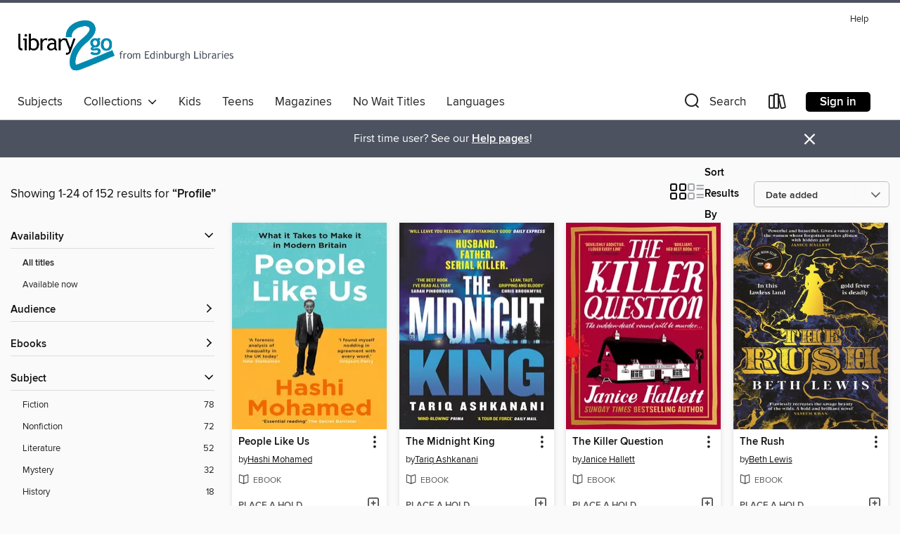

--- FILE ---
content_type: text/html; charset=utf-8
request_url: https://edinburgh.overdrive.com/search/publisherId?query=167987&sortBy=newlyadded
body_size: 49390
content:
<!DOCTYPE html>
<html lang="en" dir="ltr" class="no-js">
    <head>
        
    
        
    

    <meta name="twitter:title" property="og:title" content="Edinburgh Libraries"/>
    <meta name="twitter:description" property="og:description" content="See search results for &quot;Profile&quot; in the Edinburgh Libraries digital collection."/>
    <meta name="twitter:image" property="og:image" content="https://thunder.cdn.overdrive.com/logo-resized/1853?1496748679"/>
    <meta property="og:url" content="/search/publisherId?query=167987&amp;sortBy=newlyadded"/>
    <meta name="twitter:card" content="summary" />
    <meta property="og:site_name" content="Edinburgh Libraries" />
    <meta name="twitter:site" content="@OverDriveLibs" />
    <meta property="og:locale" content="en" />
    <meta name="description" content="See search results for &quot;Profile&quot; in the Edinburgh Libraries digital collection." />

        <meta http-equiv="X-UA-Compatible" content="IE=edge,chrome=1">
<meta name="viewport" content="width=device-width, initial-scale=1.0 user-scalable=1">





    
        
        
            
        

        <title>Search results for Profile - Edinburgh Libraries - OverDrive</title>
    


<link rel='shortcut icon' type='image/x-icon' href='https://lightning.od-cdn.com/static/img/favicon.bb86d660d3929b5c0c65389d6a8e8aba.ico' />


    
        <meta name="twitter:title" property="og:title" content="Edinburgh Libraries"/>
        <meta name="twitter:description" property="og:description" content="Browse, borrow, and enjoy titles from the Edinburgh Libraries digital collection."/>
        <meta name="twitter:image" property="og:image" content="https://thunder.cdn.overdrive.com/logo-resized/1853?1496748679"/>
        <meta property="og:url" content="/search/publisherId?query=167987&amp;sortBy=newlyadded"/>
        <meta name="twitter:card" content="summary" />
        <meta property="og:site_name" content="Edinburgh Libraries" />
        <meta name="twitter:site" content="@OverDriveLibs" />
        <meta property="og:locale" content="en" />
        
    
<!-- iOS smart app banner -->
    <meta name="apple-itunes-app" content="app-id=1076402606" />
    <!-- Google Play app banner -->
    <link rel="manifest" href="https://lightning.od-cdn.com/static/manifest.ed71e3d923d287cd1dce64ae0d3cc8b8.json">
    <meta name="google-play-app" content="app-id=com.overdrive.mobile.android.libby" />
    <!-- Windows Store app banner -->
    <meta name="msApplication-ID" content="2FA138F6.LibbybyOverDrive" />
    <meta name="msApplication-PackageFamilyName" content="2FA138F6.LibbybyOverDrive_daecb9042jmvt" />


        <link rel="stylesheet" type="text/css" href="https://lightning.od-cdn.com/static/vendor.bundle.min.5eabf64aeb625aca9acda7ccc8bb0256.css" onerror="cdnError(this)" />
        <link rel="stylesheet" type="text/css" href="https://lightning.od-cdn.com/static/app.bundle.min.4745c796acbdf898c17680b64a0334c9.css" onerror="cdnError(this)" />
        <link rel='shortcut icon' type='image/x-icon' href='https://lightning.od-cdn.com/static/img/favicon.bb86d660d3929b5c0c65389d6a8e8aba.ico' />

        
    <link rel="stylesheet" type="text/css" href="https://lightning.od-cdn.com/static/faceted-media.min.4cf2f9699e20c37ba2839a67bcf88d4d.css" />


        

<link rel="stylesheet" type="text/css" href="/assets/v3/css/45b2cd3100fbdebbdb6e3d5fa7e06ec7/colors.css?primary=%23008ab0&primaryR=0&primaryG=138&primaryB=176&primaryFontColor=%23fff&secondary=%234c5260&secondaryR=76&secondaryG=82&secondaryB=96&secondaryFontColor=%23fff&bannerIsSecondaryColor=false&defaultColor=%23222">

        <script>
    window.OverDrive = window.OverDrive || {};
    window.OverDrive.colors = {};
    window.OverDrive.colors.primary = "#008ab0";
    window.OverDrive.colors.secondary = "#4c5260";
    window.OverDrive.tenant = 420;
    window.OverDrive.libraryName = "Edinburgh Libraries";
    window.OverDrive.advantageKey = "";
    window.OverDrive.libraryKey = "edinburgh";
    window.OverDrive.accountIds = [-1];
    window.OverDrive.parentAccountKey = "edinburgh";
    window.OverDrive.allFeatures = "";
    window.OverDrive.libraryConfigurations = {"autocomplete":{"enabled":true},"content-holds":{"enabled":true},"getACard":{"enabled":false},"backToMainCollectionLink":{"enabled":true},"promoteLibby":{"enabled":true},"switchToLibby":{"enabled":true},"disableOdAppAccess":{"enabled":true},"bannerIsSecondaryColor":{"enabled":false},"lexileScores":{"enabled":true},"atosLevels":{"enabled":true},"gradeLevels":{"enabled":true},"interestLevels":{"enabled":true},"readingHistory":{"enabled":true},"reciprocalLending":{"enabled":true},"OzoneAuthentication":{"enabled":true},"Notifications":{"enabled":true},"kindleFooter":{"enabled":false},"kindleNav":{"enabled":false},"kindleLoanFormatLimit":{"enabled":false},"kindleSearchOffer":{"enabled":false},"kindleLoanOffer":{"enabled":false},"sampleOnlyMode":{},"luckyDayMenuLink":{"enabled":true},"disableWishlist":{"enabled":false},"simplifiedNavigationBar":{"enabled":false},"geo-idc":{"enabled":false},"libby-footer-promo":{"enabled":false}};
    window.OverDrive.mediaItems = {"468135":{"reserveId":"feaca1a9-ac72-4e15-a120-380910a9d1bd","subjects":[{"id":"36","name":"History"},{"id":"60","name":"New Age"},{"id":"67","name":"Politics"},{"id":"111","name":"Nonfiction"}],"bisacCodes":["OCC000000","POL010000","SOC026000"],"bisac":[{"code":"OCC000000","description":"Body, Mind & Spirit / General"},{"code":"POL010000","description":"Political Science / History & Theory"},{"code":"SOC026000","description":"Social Science / Sociology / General"}],"levels":[],"creators":[{"id":637884,"name":"Robert Greene","role":"Author","sortName":"Greene, Robert"}],"languages":[{"id":"en","name":"English"}],"imprint":{"id":"112039","name":"Profile Books"},"isBundledChild":false,"ratings":{"maturityLevel":{"id":"generalcontent","name":"General content"},"naughtyScore":{"id":"GeneralContent","name":"General content"}},"constraints":{"isDisneyEulaRequired":false},"reviewCounts":{"premium":1,"publisherSupplier":0},"isAvailable":false,"isPreReleaseTitle":false,"estimatedReleaseDate":"2010-09-03T04:00:00Z","sample":{"href":"https://samples.overdrive.com/?crid=FEACA1A9-AC72-4E15-A120-380910A9D1BD&.epub-sample.overdrive.com"},"publisher":{"id":"167987","name":"Profile"},"description":"<p><b>THE MILLION COPY INTERNATIONAL BESTSELLER</b><br><b>'Sun Tzu better watch his back' <i>New York Magazine </i></b><br><b>'If power is your ultimate goal, this is the book you need' <i>The Times</i></b><br><b><i>'</i>At last, the book to help...","availableCopies":0,"ownedCopies":2,"luckyDayAvailableCopies":0,"luckyDayOwnedCopies":0,"holdsCount":12,"holdsRatio":6,"estimatedWaitDays":91,"isFastlane":false,"availabilityType":"normal","isRecommendableToLibrary":true,"isOwned":true,"isHoldable":true,"isAdvantageFiltered":false,"visitorEligible":false,"juvenileEligible":false,"youngAdultEligible":true,"contentAccessLevels":2,"classifications":{},"type":{"id":"ebook","name":"eBook"},"covers":{"cover150Wide":{"href":"https://img1.od-cdn.com/ImageType-150/6852-1/{FEACA1A9-AC72-4E15-A120-380910A9D1BD}IMG150.JPG","height":200,"width":150,"primaryColor":{"hex":"#E43C2F","rgb":{"red":228,"green":60,"blue":47}},"isPlaceholderImage":false},"cover300Wide":{"href":"https://img2.od-cdn.com/ImageType-400/6852-1/{FEACA1A9-AC72-4E15-A120-380910A9D1BD}IMG400.JPG","height":400,"width":300,"primaryColor":{"hex":"#E43C2F","rgb":{"red":228,"green":60,"blue":47}},"isPlaceholderImage":false},"cover510Wide":{"href":"https://img3.od-cdn.com/ImageType-100/6852-1/{FEACA1A9-AC72-4E15-A120-380910A9D1BD}IMG100.JPG","height":680,"width":510,"primaryColor":{"hex":"#E43C2F","rgb":{"red":228,"green":60,"blue":47}},"isPlaceholderImage":false}},"id":"468135","firstCreatorName":"Robert Greene","firstCreatorId":637884,"firstCreatorSortName":"Greene, Robert","title":"The 48 Laws of Power","sortTitle":"48 Laws of Power","starRating":4.1,"starRatingCount":31,"publishDate":"2010-09-03T00:00:00Z","publishDateText":"09/03/2010","formats":[{"identifiers":[{"type":"ISBN","value":"9781847651341"}],"rights":[],"onSaleDateUtc":"2010-09-03T04:00:00+00:00","hasAudioSynchronizedText":false,"isBundleParent":false,"isbn":"9781847651341","bundledContent":[],"sample":{"href":"https://samples.overdrive.com/?crid=FEACA1A9-AC72-4E15-A120-380910A9D1BD&.epub-sample.overdrive.com"},"fulfillmentType":"bifocal","id":"ebook-overdrive","name":"OverDrive Read"},{"identifiers":[{"type":"ISBN","value":"9781847651341"}],"rights":[],"fileSize":782708,"onSaleDateUtc":"2010-09-03T04:00:00+00:00","hasAudioSynchronizedText":false,"isBundleParent":false,"isbn":"9781847651341","bundledContent":[],"sample":{"href":"https://excerpts.cdn.overdrive.com/FormatType-410/1887-1/FEA/CA1/A9/48LawsOfPower9781847651341.epub"},"fulfillmentType":"epub","accessibilityStatements":{"waysOfReading":["NoInfoForModifiableDisplay","SomeNonVisualReadingSupport"],"conformance":["NoInfoForStandards"],"navigation":[],"richContent":[],"hazards":[],"legalConsiderations":[],"additionalInformation":[]},"id":"ebook-epub-adobe","name":"EPUB eBook"},{"identifiers":[{"type":"KoboBookID","value":"2a86bf5d-5b03-4716-a44b-6bf7fb93232b"}],"rights":[],"onSaleDateUtc":"2010-09-03T04:00:00+00:00","hasAudioSynchronizedText":false,"isBundleParent":false,"bundledContent":[],"fulfillmentType":"kobo","id":"ebook-kobo","name":"Kobo eBook"}],"publisherAccount":{"id":"36087","name":"Lightning Source Inc"}},"845011":{"reserveId":"05cd00f6-8ec2-4652-9a2a-f66e648bcd19","subjects":[{"id":"8","name":"Business"},{"id":"111","name":"Nonfiction"}],"bisacCodes":["BUS069000"],"bisac":[{"code":"BUS069000","description":"Business & Economics / Economics / General"}],"levels":[{"value":"1300","id":"lexile","name":"Lexile Score"},{"low":"1000","high":"1200","value":"10-12","id":"reading-level","name":"Reading Level"}],"creators":[{"id":360510,"name":"Daron Acemoglu","role":"Author","sortName":"Acemoglu, Daron"},{"id":334769,"name":"James A. Robinson","role":"Author","sortName":"Robinson, James A."}],"languages":[{"id":"en","name":"English"}],"imprint":{"id":"112039","name":"Profile Books"},"isBundledChild":false,"ratings":{"maturityLevel":{"id":"generalcontent","name":"General content"},"naughtyScore":{"id":"GeneralContent","name":"General content"}},"constraints":{"isDisneyEulaRequired":false},"reviewCounts":{"premium":0,"publisherSupplier":9},"isAvailable":false,"isPreReleaseTitle":false,"estimatedReleaseDate":"2012-03-08T05:00:00Z","sample":{"href":"https://samples.overdrive.com/?crid=05CD00F6-8EC2-4652-9A2A-F66E648BCD19&.epub-sample.overdrive.com"},"publisher":{"id":"167987","name":"Profile"},"subtitle":"FROM THE WINNERS OF THE NOBEL PRIZE IN ECONOMICS: The Origins of Power, Prosperity and Poverty","description":"<p><b>BY THE NOBEL PRIZE-WINNING ECONOMISTS DARON ACEMOGLU & JAMES A. ROBINSON </b><br><b><br>Shortlisted for the Financial Times Business Book of the Year Award<br></b><br>Why are some nations more prosperous than others? <i>Why Nations Fail</i>...","availableCopies":0,"ownedCopies":1,"luckyDayAvailableCopies":0,"luckyDayOwnedCopies":0,"holdsCount":9,"holdsRatio":9,"estimatedWaitDays":140,"isFastlane":false,"availabilityType":"normal","isRecommendableToLibrary":true,"isOwned":true,"isHoldable":true,"isAdvantageFiltered":false,"visitorEligible":false,"juvenileEligible":false,"youngAdultEligible":true,"contentAccessLevels":2,"classifications":{},"type":{"id":"ebook","name":"eBook"},"covers":{"cover150Wide":{"href":"https://img2.od-cdn.com/ImageType-150/6852-1/05C/D00/F6/{05CD00F6-8EC2-4652-9A2A-F66E648BCD19}Img150.jpg","height":200,"width":150,"primaryColor":{"hex":"#EAEEEF","rgb":{"red":234,"green":238,"blue":239}},"isPlaceholderImage":false},"cover300Wide":{"href":"https://img3.od-cdn.com/ImageType-400/6852-1/05C/D00/F6/{05CD00F6-8EC2-4652-9A2A-F66E648BCD19}Img400.jpg","height":400,"width":300,"primaryColor":{"hex":"#F1EFF0","rgb":{"red":241,"green":239,"blue":240}},"isPlaceholderImage":false},"cover510Wide":{"href":"https://img2.od-cdn.com/ImageType-100/6852-1/{05CD00F6-8EC2-4652-9A2A-F66E648BCD19}Img100.jpg","height":680,"width":510,"primaryColor":{"hex":"#E5EAED","rgb":{"red":229,"green":234,"blue":237}},"isPlaceholderImage":false}},"id":"845011","firstCreatorName":"Daron Acemoglu","firstCreatorId":360510,"firstCreatorSortName":"Acemoglu, Daron","title":"Why Nations Fail","sortTitle":"Why Nations Fail FROM THE WINNERS OF THE NOBEL PRIZE IN ECONOMICS The Origins of Power Prosperity and Poverty","starRating":3.8,"starRatingCount":21,"publishDate":"2012-03-08T00:00:00Z","publishDateText":"03/08/2012","formats":[{"identifiers":[{"type":"ISBN","value":"9781847654618"}],"rights":[],"onSaleDateUtc":"2012-03-08T05:00:00+00:00","hasAudioSynchronizedText":false,"isBundleParent":false,"isbn":"9781847654618","bundledContent":[],"sample":{"href":"https://samples.overdrive.com/?crid=05CD00F6-8EC2-4652-9A2A-F66E648BCD19&.epub-sample.overdrive.com"},"fulfillmentType":"bifocal","id":"ebook-overdrive","name":"OverDrive Read"},{"identifiers":[{"type":"ISBN","value":"9781847654618"}],"rights":[],"fileSize":3611753,"onSaleDateUtc":"2012-03-08T05:00:00+00:00","hasAudioSynchronizedText":false,"isBundleParent":false,"isbn":"9781847654618","bundledContent":[],"sample":{"href":"https://excerpts.cdn.overdrive.com/FormatType-410/1887-1/05C/D00/F6/WhyNationsFail.epub"},"fulfillmentType":"epub","accessibilityStatements":{"waysOfReading":["NoInfoForModifiableDisplay","SomeNonVisualReadingSupport"],"conformance":["NoInfoForStandards"],"navigation":[],"richContent":[],"hazards":[],"legalConsiderations":[],"additionalInformation":[]},"id":"ebook-epub-adobe","name":"EPUB eBook"},{"identifiers":[{"type":"KoboBookID","value":"25986845-4155-4717-9f57-39634287dc95"}],"rights":[],"onSaleDateUtc":"2012-03-08T05:00:00+00:00","hasAudioSynchronizedText":false,"isBundleParent":false,"bundledContent":[],"fulfillmentType":"kobo","id":"ebook-kobo","name":"Kobo eBook"}],"publisherAccount":{"id":"36087","name":"Lightning Source Inc"}},"866205":{"reserveId":"b9d75c68-8243-42d6-8a8f-0726061d35c8","subjects":[{"id":"71","name":"Psychology"},{"id":"74","name":"Religion & Spirituality"},{"id":"81","name":"Self-Improvement"},{"id":"111","name":"Nonfiction"}],"bisacCodes":["PSY034000","REL036000","SEL009000"],"bisac":[{"code":"PSY034000","description":"Psychology / Creative Ability"},{"code":"REL036000","description":"Religion / Inspirational"},{"code":"SEL009000","description":"Self-Help / Creativity"}],"levels":[],"creators":[{"id":9588,"name":"Julia Cameron","role":"Author","sortName":"Cameron, Julia"}],"languages":[{"id":"en","name":"English"}],"imprint":{"id":"125570","name":"Souvenir Press"},"isBundledChild":false,"ratings":{"maturityLevel":{"id":"generalcontent","name":"General content"},"naughtyScore":{"id":"GeneralContent","name":"General content"}},"constraints":{"isDisneyEulaRequired":false},"reviewCounts":{"premium":0,"publisherSupplier":0},"isAvailable":false,"isPreReleaseTitle":false,"estimatedReleaseDate":"2020-04-02T04:00:00Z","sample":{"href":"https://samples.overdrive.com/?crid=B9D75C68-8243-42D6-8A8F-0726061D35C8&.epub-sample.overdrive.com"},"publisher":{"id":"167987","name":"Profile"},"subtitle":"A Spiritual Path to Higher Creativity","series":"Artist's Way","description":"<p><b>'A really good starting point to discover what lights you up' - Emma Gannon</b><br><b>'Unlock your inner creativity and ease your anxiety' <i>Daily Telegraph</i></b><br><b>THE MULTI-MILLION-COPY WORLDWIDE BESTSELLER</b><br>Since its first...","availableCopies":0,"ownedCopies":2,"luckyDayAvailableCopies":0,"luckyDayOwnedCopies":0,"holdsCount":38,"holdsRatio":19,"estimatedWaitDays":273,"isFastlane":false,"availabilityType":"normal","isRecommendableToLibrary":true,"isOwned":true,"isHoldable":true,"isAdvantageFiltered":false,"visitorEligible":false,"juvenileEligible":false,"youngAdultEligible":true,"contentAccessLevels":2,"classifications":{},"type":{"id":"ebook","name":"eBook"},"covers":{"cover150Wide":{"href":"https://img2.od-cdn.com/ImageType-150/6852-1/{B9D75C68-8243-42D6-8A8F-0726061D35C8}IMG150.JPG","height":200,"width":150,"primaryColor":{"hex":"#E7E052","rgb":{"red":231,"green":224,"blue":82}},"isPlaceholderImage":false},"cover300Wide":{"href":"https://img3.od-cdn.com/ImageType-400/6852-1/{B9D75C68-8243-42D6-8A8F-0726061D35C8}IMG400.JPG","height":400,"width":300,"primaryColor":{"hex":"#EADF52","rgb":{"red":234,"green":223,"blue":82}},"isPlaceholderImage":false},"cover510Wide":{"href":"https://img1.od-cdn.com/ImageType-100/6852-1/{B9D75C68-8243-42D6-8A8F-0726061D35C8}IMG100.JPG","height":680,"width":510,"primaryColor":{"hex":"#EADF52","rgb":{"red":234,"green":223,"blue":82}},"isPlaceholderImage":false}},"id":"866205","firstCreatorName":"Julia Cameron","firstCreatorId":9588,"firstCreatorSortName":"Cameron, Julia","title":"The Artist's Way","sortTitle":"Artists Way A Spiritual Path to Higher Creativity","starRating":3.6,"starRatingCount":14,"publishDate":"2020-04-02T00:00:00Z","publishDateText":"04/02/2020","formats":[{"identifiers":[{"type":"ISBN","value":"9781782837657"}],"rights":[],"onSaleDateUtc":"2020-04-02T04:00:00+00:00","hasAudioSynchronizedText":false,"isBundleParent":false,"isbn":"9781782837657","bundledContent":[],"sample":{"href":"https://samples.overdrive.com/?crid=B9D75C68-8243-42D6-8A8F-0726061D35C8&.epub-sample.overdrive.com"},"fulfillmentType":"bifocal","id":"ebook-overdrive","name":"OverDrive Read"},{"identifiers":[{"type":"ISBN","value":"9781782837657"}],"rights":[],"fileSize":1080721,"onSaleDateUtc":"2020-04-02T04:00:00+00:00","hasAudioSynchronizedText":false,"isBundleParent":false,"isbn":"9781782837657","bundledContent":[],"sample":{"href":"https://excerpts.cdn.overdrive.com/FormatType-410/1486-1/B9D/75C/68/ArtistsWay9780285641266.epub"},"fulfillmentType":"epub","accessibilityStatements":{"waysOfReading":["NoInfoForModifiableDisplay","SomeNonVisualReadingSupport"],"conformance":["NoInfoForStandards"],"navigation":[],"richContent":[],"hazards":[],"legalConsiderations":[],"additionalInformation":[]},"id":"ebook-epub-adobe","name":"EPUB eBook"},{"identifiers":[{"type":"KoboBookID","value":"ea3ceee1-d24e-3f26-8824-fb1c5f2e8eed"}],"rights":[],"onSaleDateUtc":"2020-04-02T04:00:00+00:00","hasAudioSynchronizedText":false,"isBundleParent":false,"bundledContent":[],"fulfillmentType":"kobo","id":"ebook-kobo","name":"Kobo eBook"}],"publisherAccount":{"id":"36087","name":"Lightning Source Inc"},"detailedSeries":{"seriesId":1348661,"seriesName":"Artist's Way","rank":12}},"4622518":{"reserveId":"fa354ca2-6105-4492-b67b-0c72a7026161","subjects":[{"id":"36","name":"History"},{"id":"111","name":"Nonfiction"}],"bisacCodes":["HIS026000"],"bisac":[{"code":"HIS026000","description":"History / Middle East / General"}],"levels":[],"creators":[{"id":1905557,"name":"Rashid I. Khalidi","role":"Author","sortName":"Khalidi, Rashid I."}],"languages":[{"id":"en","name":"English"}],"imprint":{"id":"112039","name":"Profile Books"},"isBundledChild":false,"ratings":{"maturityLevel":{"id":"generalcontent","name":"General content"},"naughtyScore":{"id":"GeneralContent","name":"General content"}},"constraints":{"isDisneyEulaRequired":false},"reviewCounts":{"premium":0,"publisherSupplier":0},"isAvailable":false,"isPreReleaseTitle":false,"estimatedReleaseDate":"2020-02-06T05:00:00Z","sample":{"href":"https://samples.overdrive.com/?crid=fa354ca2-6105-4492-b67b-0c72a7026161&.epub-sample.overdrive.com"},"publisher":{"id":"167987","name":"Profile"},"subtitle":"The International Bestseller","description":"<p><b>THE </b><b><i>SUNDAY TIMES </i>AND </b><b><i>NEW YORK TIMES </i>BESTSELLER</b><br><b>'Riveting and original ... a work enriched by solid scholarship, vivid personal experience, and acute appreciation of the concerns and aspirations of the...","availableCopies":0,"ownedCopies":2,"luckyDayAvailableCopies":0,"luckyDayOwnedCopies":0,"holdsCount":4,"holdsRatio":2,"estimatedWaitDays":35,"isFastlane":false,"availabilityType":"normal","isRecommendableToLibrary":true,"isOwned":true,"isHoldable":true,"isAdvantageFiltered":false,"visitorEligible":false,"juvenileEligible":false,"youngAdultEligible":true,"contentAccessLevels":2,"classifications":{},"type":{"id":"ebook","name":"eBook"},"covers":{"cover150Wide":{"href":"https://img2.od-cdn.com/ImageType-150/6852-1/{FA354CA2-6105-4492-B67B-0C72A7026161}IMG150.JPG","height":200,"width":150,"primaryColor":{"hex":"#FDFAE9","rgb":{"red":253,"green":250,"blue":233}},"isPlaceholderImage":false},"cover300Wide":{"href":"https://img1.od-cdn.com/ImageType-400/6852-1/{FA354CA2-6105-4492-B67B-0C72A7026161}IMG400.JPG","height":400,"width":300,"primaryColor":{"hex":"#FDFAE9","rgb":{"red":253,"green":250,"blue":233}},"isPlaceholderImage":false},"cover510Wide":{"href":"https://img3.od-cdn.com/ImageType-100/6852-1/{FA354CA2-6105-4492-B67B-0C72A7026161}IMG100.JPG","height":680,"width":510,"primaryColor":{"hex":"#FDFAE9","rgb":{"red":253,"green":250,"blue":233}},"isPlaceholderImage":false}},"id":"4622518","firstCreatorName":"Rashid I. Khalidi","firstCreatorId":1905557,"firstCreatorSortName":"Khalidi, Rashid I.","title":"The Hundred Years' War on Palestine","sortTitle":"Hundred Years War on Palestine The International Bestseller","starRating":5,"starRatingCount":2,"publishDate":"2020-02-06T00:00:00Z","publishDateText":"02/06/2020","formats":[{"identifiers":[{"type":"ISBN","value":"9781782833963"}],"rights":[],"onSaleDateUtc":"2020-02-06T05:00:00+00:00","hasAudioSynchronizedText":false,"isBundleParent":false,"isbn":"9781782833963","bundledContent":[],"sample":{"href":"https://samples.overdrive.com/?crid=fa354ca2-6105-4492-b67b-0c72a7026161&.epub-sample.overdrive.com"},"fulfillmentType":"bifocal","id":"ebook-overdrive","name":"OverDrive Read"},{"identifiers":[{"type":"ISBN","value":"9781782833963"}],"rights":[],"fileSize":2638213,"onSaleDateUtc":"2020-02-06T05:00:00+00:00","hasAudioSynchronizedText":false,"isBundleParent":false,"isbn":"9781782833963","bundledContent":[],"fulfillmentType":"epub","accessibilityStatements":{"waysOfReading":["NoInfoForModifiableDisplay","SomeNonVisualReadingSupport"],"conformance":["NoInfoForStandards"],"navigation":[],"richContent":[],"hazards":[],"legalConsiderations":[],"additionalInformation":[]},"id":"ebook-epub-adobe","name":"EPUB eBook"},{"identifiers":[{"type":"KoboBookID","value":"d1353ce7-e9d4-3535-be3d-6531e77d4f7d"}],"rights":[],"onSaleDateUtc":"2020-02-06T05:00:00+00:00","hasAudioSynchronizedText":false,"isBundleParent":false,"bundledContent":[],"fulfillmentType":"kobo","id":"ebook-kobo","name":"Kobo eBook"}],"publisherAccount":{"id":"36087","name":"Lightning Source Inc"}},"4744056":{"reserveId":"ae688a0e-e6ed-474e-8cd4-c79cb89196be","subjects":[{"id":"9","name":"Children"},{"id":"23","name":"Family & Relationships"},{"id":"35","name":"Health & Fitness"},{"id":"111","name":"Nonfiction"}],"bisacCodes":["FAM034000","HEA046000"],"bisac":[{"code":"FAM034000","description":"Family & Relationships / Parenting / General"},{"code":"HEA046000","description":"HEALTH & FITNESS / Children & Adolescents"}],"levels":[],"creators":[{"id":161302,"name":"Emily Oster","role":"Author","sortName":"Oster, Emily"}],"languages":[{"id":"en","name":"English"}],"imprint":{"id":"125570","name":"Souvenir Press"},"isBundledChild":false,"ratings":{"maturityLevel":{"id":"generalcontent","name":"General content"},"naughtyScore":{"id":"GeneralContent","name":"General content"}},"constraints":{"isDisneyEulaRequired":false},"reviewCounts":{"premium":1,"publisherSupplier":0},"isAvailable":false,"isPreReleaseTitle":false,"estimatedReleaseDate":"2019-05-30T04:00:00Z","sample":{"href":"https://samples.overdrive.com/?crid=ae688a0e-e6ed-474e-8cd4-c79cb89196be&.epub-sample.overdrive.com"},"publisher":{"id":"167987","name":"Profile"},"subtitle":"A Data-Driven Guide to Better, More Relaxed Parenting, from Birth to Preschool","series":"ParentData","description":"<p><b>'Emily Oster is the non-judgemental girlfriend holding our hand and guiding us through pregnancy and motherhood. She has done the work to get us the hard facts in a soft, understandable way'</b> Amy Schumer<br>Parenting is full of...","availableCopies":0,"ownedCopies":2,"luckyDayAvailableCopies":0,"luckyDayOwnedCopies":0,"holdsCount":0,"holdsRatio":0,"estimatedWaitDays":7,"isFastlane":false,"availabilityType":"normal","isRecommendableToLibrary":true,"isOwned":true,"isHoldable":true,"isAdvantageFiltered":false,"visitorEligible":false,"juvenileEligible":false,"youngAdultEligible":true,"contentAccessLevels":2,"classifications":{},"type":{"id":"ebook","name":"eBook"},"covers":{"cover150Wide":{"href":"https://img1.od-cdn.com/ImageType-150/6852-1/{AE688A0E-E6ED-474E-8CD4-C79CB89196BE}IMG150.JPG","height":200,"width":150,"primaryColor":{"hex":"#FFDD00","rgb":{"red":255,"green":221,"blue":0}},"isPlaceholderImage":false},"cover300Wide":{"href":"https://img3.od-cdn.com/ImageType-400/6852-1/{AE688A0E-E6ED-474E-8CD4-C79CB89196BE}IMG400.JPG","height":400,"width":300,"primaryColor":{"hex":"#FFDB00","rgb":{"red":255,"green":219,"blue":0}},"isPlaceholderImage":false},"cover510Wide":{"href":"https://img3.od-cdn.com/ImageType-100/6852-1/{AE688A0E-E6ED-474E-8CD4-C79CB89196BE}IMG100.JPG","height":680,"width":510,"primaryColor":{"hex":"#FFDB00","rgb":{"red":255,"green":219,"blue":0}},"isPlaceholderImage":false}},"id":"4744056","firstCreatorName":"Emily Oster","firstCreatorId":161302,"firstCreatorSortName":"Oster, Emily","title":"Cribsheet","sortTitle":"Cribsheet A DataDriven Guide to Better More Relaxed Parenting from Birth to Preschool","starRating":3.5,"starRatingCount":2,"publishDate":"2019-05-30T00:00:00Z","publishDateText":"05/30/2019","formats":[{"identifiers":[{"type":"ISBN","value":"9781782836551"}],"rights":[],"onSaleDateUtc":"2019-05-30T04:00:00+00:00","hasAudioSynchronizedText":false,"isBundleParent":false,"isbn":"9781782836551","bundledContent":[],"sample":{"href":"https://samples.overdrive.com/?crid=ae688a0e-e6ed-474e-8cd4-c79cb89196be&.epub-sample.overdrive.com"},"fulfillmentType":"bifocal","id":"ebook-overdrive","name":"OverDrive Read"},{"identifiers":[{"type":"ISBN","value":"9781782836551"}],"rights":[],"fileSize":1027255,"onSaleDateUtc":"2019-05-30T04:00:00+00:00","hasAudioSynchronizedText":false,"isBundleParent":false,"isbn":"9781782836551","bundledContent":[],"fulfillmentType":"epub","accessibilityStatements":{"waysOfReading":["NoInfoForModifiableDisplay","SomeNonVisualReadingSupport"],"conformance":["NoInfoForStandards"],"navigation":[],"richContent":[],"hazards":[],"legalConsiderations":[],"additionalInformation":[]},"id":"ebook-epub-adobe","name":"EPUB eBook"},{"identifiers":[{"type":"KoboBookID","value":"86020406-6909-3c2a-8f4b-f97a87587bed"}],"rights":[],"onSaleDateUtc":"2019-05-30T04:00:00+00:00","hasAudioSynchronizedText":false,"isBundleParent":false,"bundledContent":[],"fulfillmentType":"kobo","id":"ebook-kobo","name":"Kobo eBook"}],"publisherAccount":{"id":"36087","name":"Lightning Source Inc"},"detailedSeries":{"seriesId":1323083,"seriesName":"ParentData","rank":6}},"4744198":{"reserveId":"d16430d5-7f96-4a11-88f3-d7b46c6bf9dd","subjects":[{"id":"7","name":"Biography & Autobiography"},{"id":"67","name":"Politics"},{"id":"111","name":"Nonfiction"}],"bisacCodes":["BIO026000","POL046000"],"bisac":[{"code":"BIO026000","description":"BIOGRAPHY & AUTOBIOGRAPHY / Memoirs"},{"code":"POL046000","description":"Political Science / Commentary & Opinion"}],"levels":[],"creators":[{"id":1955671,"name":"Hashi Mohamed","role":"Author","sortName":"Mohamed, Hashi"}],"languages":[{"id":"en","name":"English"}],"imprint":{"id":"112039","name":"Profile Books"},"isBundledChild":false,"ratings":{"maturityLevel":{"id":"generalcontent","name":"General content"},"naughtyScore":{"id":"GeneralContent","name":"General content"}},"constraints":{"isDisneyEulaRequired":false},"reviewCounts":{"premium":0,"publisherSupplier":0},"isAvailable":false,"isPreReleaseTitle":false,"estimatedReleaseDate":"2020-01-16T05:00:00Z","sample":{"href":"https://samples.overdrive.com/?crid=d16430d5-7f96-4a11-88f3-d7b46c6bf9dd&.epub-sample.overdrive.com"},"publisher":{"id":"167987","name":"Profile"},"subtitle":"What it Takes to Make it in Modern Britain","description":"<p><b>A <i>New Statesman</i> Book of the Year</b><br><b>AS HEARD ON BBC RADIO 4'S BOOK OF THE WEEK</b><br>'Hashi Mohamed powerfully exposes the alienating and segregating effect of social immobility in this country.' David Lammy<br> 'A moving,...","availableCopies":0,"ownedCopies":1,"luckyDayAvailableCopies":0,"luckyDayOwnedCopies":0,"holdsCount":4,"holdsRatio":4,"estimatedWaitDays":70,"isFastlane":false,"availabilityType":"normal","isRecommendableToLibrary":true,"isOwned":true,"isHoldable":true,"isAdvantageFiltered":false,"visitorEligible":false,"juvenileEligible":false,"youngAdultEligible":false,"contentAccessLevels":0,"classifications":{},"type":{"id":"ebook","name":"eBook"},"covers":{"cover150Wide":{"href":"https://img1.od-cdn.com/ImageType-150/6852-1/D16/430/D5/{D16430D5-7F96-4A11-88F3-D7B46C6BF9DD}Img150.jpg","height":200,"width":150,"primaryColor":{"hex":"#5FCBCE","rgb":{"red":95,"green":203,"blue":206}},"isPlaceholderImage":false},"cover300Wide":{"href":"https://img2.od-cdn.com/ImageType-400/6852-1/D16/430/D5/{D16430D5-7F96-4A11-88F3-D7B46C6BF9DD}Img400.jpg","height":400,"width":300,"primaryColor":{"hex":"#61C9CC","rgb":{"red":97,"green":201,"blue":204}},"isPlaceholderImage":false},"cover510Wide":{"href":"https://img1.od-cdn.com/ImageType-100/6852-1/{D16430D5-7F96-4A11-88F3-D7B46C6BF9DD}Img100.jpg","height":680,"width":510,"primaryColor":{"hex":"#5EC7CA","rgb":{"red":94,"green":199,"blue":202}},"isPlaceholderImage":false}},"id":"4744198","firstCreatorName":"Hashi Mohamed","firstCreatorId":1955671,"firstCreatorSortName":"Mohamed, Hashi","title":"People Like Us","sortTitle":"People Like Us What it Takes to Make it in Modern Britain","starRating":3.7,"starRatingCount":3,"publishDate":"2020-01-16T00:00:00Z","publishDateText":"01/16/2020","formats":[{"identifiers":[{"type":"ISBN","value":"9781788161114"}],"rights":[],"onSaleDateUtc":"2020-01-16T05:00:00+00:00","hasAudioSynchronizedText":false,"isBundleParent":false,"isbn":"9781788161114","bundledContent":[],"sample":{"href":"https://samples.overdrive.com/?crid=d16430d5-7f96-4a11-88f3-d7b46c6bf9dd&.epub-sample.overdrive.com"},"fulfillmentType":"bifocal","id":"ebook-overdrive","name":"OverDrive Read"},{"identifiers":[{"type":"ISBN","value":"9781788161114"}],"rights":[],"fileSize":853295,"onSaleDateUtc":"2020-01-16T05:00:00+00:00","hasAudioSynchronizedText":false,"isBundleParent":false,"isbn":"9781788161114","bundledContent":[],"fulfillmentType":"epub","accessibilityStatements":{"waysOfReading":["NoInfoForModifiableDisplay","SomeNonVisualReadingSupport"],"conformance":["NoInfoForStandards"],"navigation":[],"richContent":[],"hazards":[],"legalConsiderations":[],"additionalInformation":[]},"id":"ebook-epub-adobe","name":"EPUB eBook"},{"identifiers":[{"type":"KoboBookID","value":"9971afb0-1b1b-3deb-954d-41708075d306"}],"rights":[],"onSaleDateUtc":"2020-01-16T05:00:00+00:00","hasAudioSynchronizedText":false,"isBundleParent":false,"bundledContent":[],"fulfillmentType":"kobo","id":"ebook-kobo","name":"Kobo eBook"}],"publisherAccount":{"id":"36087","name":"Lightning Source Inc"}},"5739941":{"reserveId":"f5912eec-6687-4f2c-9228-c32f82d952bb","subjects":[{"id":"7","name":"Biography & Autobiography"},{"id":"35","name":"Health & Fitness"},{"id":"111","name":"Nonfiction"}],"bisacCodes":["BIO026000","HEA041000"],"bisac":[{"code":"BIO026000","description":"BIOGRAPHY & AUTOBIOGRAPHY / Memoirs"},{"code":"HEA041000","description":"Health & Fitness / Pregnancy & Childbirth"}],"levels":[],"creators":[{"id":698654,"name":"Emma Jane Unsworth","role":"Author","sortName":"Unsworth, Emma Jane"}],"languages":[{"id":"en","name":"English"}],"imprint":{"id":"112070","name":"Wellcome Collection"},"isBundledChild":false,"ratings":{"maturityLevel":{"id":"generalcontent","name":"General content"},"naughtyScore":{"id":"GeneralContent","name":"General content"}},"constraints":{"isDisneyEulaRequired":false},"reviewCounts":{"premium":0,"publisherSupplier":0},"isAvailable":false,"isPreReleaseTitle":false,"estimatedReleaseDate":"2021-05-06T04:00:00Z","sample":{"href":"https://samples.overdrive.com/?crid=f5912eec-6687-4f2c-9228-c32f82d952bb&.epub-sample.overdrive.com"},"publisher":{"id":"167987","name":"Profile"},"subtitle":"Postnatal Depression and the Utter Weirdness of New Motherhood","description":"<p><b>The raw, relatable call-to-arms memoir, breaking the silence on postnatal depression - from the bestselling author of <i>Animals</i> and <i>Adults</i></b><br> <b>'I am so grateful for this beautiful, honest book. It has helped me...","availableCopies":0,"ownedCopies":1,"luckyDayAvailableCopies":0,"luckyDayOwnedCopies":0,"holdsCount":0,"holdsRatio":0,"estimatedWaitDays":14,"isFastlane":false,"availabilityType":"normal","isRecommendableToLibrary":true,"isOwned":true,"isHoldable":true,"isAdvantageFiltered":false,"visitorEligible":false,"juvenileEligible":false,"youngAdultEligible":true,"contentAccessLevels":2,"classifications":{},"type":{"id":"ebook","name":"eBook"},"covers":{"cover150Wide":{"href":"https://img2.od-cdn.com/ImageType-150/6852-1/{F5912EEC-6687-4F2C-9228-C32F82D952BB}IMG150.JPG","height":200,"width":150,"primaryColor":{"hex":"#FEFEFF","rgb":{"red":254,"green":254,"blue":255}},"isPlaceholderImage":false},"cover300Wide":{"href":"https://img3.od-cdn.com/ImageType-400/6852-1/{F5912EEC-6687-4F2C-9228-C32F82D952BB}IMG400.JPG","height":400,"width":300,"primaryColor":{"hex":"#FBFFFC","rgb":{"red":251,"green":255,"blue":252}},"isPlaceholderImage":false},"cover510Wide":{"href":"https://img3.od-cdn.com/ImageType-100/6852-1/{F5912EEC-6687-4F2C-9228-C32F82D952BB}IMG100.JPG","height":680,"width":510,"primaryColor":{"hex":"#FEFEFE","rgb":{"red":254,"green":254,"blue":254}},"isPlaceholderImage":false}},"id":"5739941","firstCreatorName":"Emma Jane Unsworth","firstCreatorId":698654,"firstCreatorSortName":"Unsworth, Emma Jane","title":"After the Storm","sortTitle":"After the Storm Postnatal Depression and the Utter Weirdness of New Motherhood","starRating":5,"starRatingCount":4,"publishDate":"2021-05-06T00:00:00Z","publishDateText":"05/06/2021","formats":[{"identifiers":[{"type":"ISBN","value":"9781782837695"}],"rights":[],"onSaleDateUtc":"2021-05-06T04:00:00+00:00","hasAudioSynchronizedText":false,"isBundleParent":false,"isbn":"9781782837695","bundledContent":[],"sample":{"href":"https://samples.overdrive.com/?crid=f5912eec-6687-4f2c-9228-c32f82d952bb&.epub-sample.overdrive.com"},"fulfillmentType":"bifocal","id":"ebook-overdrive","name":"OverDrive Read"},{"identifiers":[{"type":"ISBN","value":"9781782837695"}],"rights":[],"fileSize":888656,"onSaleDateUtc":"2021-05-06T04:00:00+00:00","hasAudioSynchronizedText":false,"isBundleParent":false,"isbn":"9781782837695","bundledContent":[],"fulfillmentType":"epub","accessibilityStatements":{"waysOfReading":["NoInfoForModifiableDisplay","SomeNonVisualReadingSupport"],"conformance":["NoInfoForStandards"],"navigation":[],"richContent":[],"hazards":[],"legalConsiderations":[],"additionalInformation":[]},"id":"ebook-epub-adobe","name":"EPUB eBook"},{"identifiers":[{"type":"ISBN","value":"9781782837695"},{"type":"KoboBookID","value":"67a3533a-924a-352e-b2bf-a9b74451ab53"}],"rights":[],"onSaleDateUtc":"2021-05-06T04:00:00+00:00","hasAudioSynchronizedText":false,"isBundleParent":false,"isbn":"9781782837695","bundledContent":[],"fulfillmentType":"kobo","id":"ebook-kobo","name":"Kobo eBook"}],"publisherAccount":{"id":"36087","name":"Lightning Source Inc"}},"5758270":{"reserveId":"e86ca037-42d1-442b-b201-4d5c1aa7152a","subjects":[{"id":"53","name":"Medical"},{"id":"83","name":"Sociology"},{"id":"111","name":"Nonfiction"}],"bisacCodes":["MED058070","MED058140","SOC010000"],"bisac":[{"code":"MED058070","description":"Medical / Nursing / Home & Community Care"},{"code":"MED058140","description":"Medical / Nursing / Nurse & Patient"},{"code":"SOC010000","description":"Social Science / Feminism & Feminist Theory"}],"levels":[],"creators":[{"id":23197,"name":"Kate Mosse","role":"Author","sortName":"Mosse, Kate"}],"languages":[{"id":"en","name":"English"}],"imprint":{"id":"112070","name":"Wellcome Collection"},"isBundledChild":false,"ratings":{"maturityLevel":{"id":"generalcontent","name":"General content"},"naughtyScore":{"id":"GeneralContent","name":"General content"}},"constraints":{"isDisneyEulaRequired":false},"reviewCounts":{"premium":0,"publisherSupplier":0},"isAvailable":false,"isPreReleaseTitle":false,"estimatedReleaseDate":"2021-06-03T04:00:00Z","sample":{"href":"https://samples.overdrive.com/?crid=e86ca037-42d1-442b-b201-4d5c1aa7152a&.epub-sample.overdrive.com"},"publisher":{"id":"167987","name":"Profile"},"subtitle":"A story of caring and everyday acts of love","description":"<p>'Inspiring' <b>GUARDIAN</b><br>'Heartbreaking' <b>INDEPENDENT<br></b>'I loved it' <b>ADAM KAY</b><br>'Beautiful' <b>MATT HAIG</b><br>'Luminous' <b>NICCI GERRARD</b><br>'Essential reading' <b>MADELEINE BUNTING</b><br>'A celebration' <b>CHRISTIE...","availableCopies":0,"ownedCopies":1,"luckyDayAvailableCopies":0,"luckyDayOwnedCopies":0,"holdsCount":2,"holdsRatio":2,"estimatedWaitDays":42,"isFastlane":false,"availabilityType":"normal","isRecommendableToLibrary":true,"isOwned":true,"isHoldable":true,"isAdvantageFiltered":false,"visitorEligible":false,"juvenileEligible":false,"youngAdultEligible":true,"contentAccessLevels":2,"classifications":{},"type":{"id":"ebook","name":"eBook"},"covers":{"cover150Wide":{"href":"https://img3.od-cdn.com/ImageType-150/6852-1/E86/CA0/37/{E86CA037-42D1-442B-B201-4D5C1AA7152A}Img150.jpg","height":200,"width":150,"primaryColor":{"hex":"#2C89B4","rgb":{"red":44,"green":137,"blue":180}},"isPlaceholderImage":false},"cover300Wide":{"href":"https://img2.od-cdn.com/ImageType-400/6852-1/E86/CA0/37/{E86CA037-42D1-442B-B201-4D5C1AA7152A}Img400.jpg","height":400,"width":300,"primaryColor":{"hex":"#5C8EA5","rgb":{"red":92,"green":142,"blue":165}},"isPlaceholderImage":false},"cover510Wide":{"href":"https://img1.od-cdn.com/ImageType-100/6852-1/{E86CA037-42D1-442B-B201-4D5C1AA7152A}Img100.jpg","height":680,"width":510,"primaryColor":{"hex":"#97AFB9","rgb":{"red":151,"green":175,"blue":185}},"isPlaceholderImage":false}},"id":"5758270","firstCreatorName":"Kate Mosse","firstCreatorId":23197,"firstCreatorSortName":"Mosse, Kate","title":"An Extra Pair of Hands","sortTitle":"Extra Pair of Hands A story of caring and everyday acts of love","starRating":5,"starRatingCount":1,"publishDate":"2021-06-03T00:00:00Z","publishDateText":"06/03/2021","formats":[{"identifiers":[{"type":"ISBN","value":"9781782835516"}],"rights":[],"onSaleDateUtc":"2021-06-03T04:00:00+00:00","hasAudioSynchronizedText":false,"isBundleParent":false,"isbn":"9781782835516","bundledContent":[],"sample":{"href":"https://samples.overdrive.com/?crid=e86ca037-42d1-442b-b201-4d5c1aa7152a&.epub-sample.overdrive.com"},"fulfillmentType":"bifocal","id":"ebook-overdrive","name":"OverDrive Read"},{"identifiers":[{"type":"ISBN","value":"9781782835516"}],"rights":[],"fileSize":3868445,"onSaleDateUtc":"2021-06-03T04:00:00+00:00","hasAudioSynchronizedText":false,"isBundleParent":false,"isbn":"9781782835516","bundledContent":[],"fulfillmentType":"epub","accessibilityStatements":{"waysOfReading":["NoInfoForModifiableDisplay","SomeNonVisualReadingSupport"],"conformance":["NoInfoForStandards"],"navigation":[],"richContent":[],"hazards":[],"legalConsiderations":[],"additionalInformation":[]},"id":"ebook-epub-adobe","name":"EPUB eBook"},{"identifiers":[{"type":"ISBN","value":"9781782835516"},{"type":"KoboBookID","value":"83161e50-197c-35ac-9025-a49ad48bca4c"}],"rights":[],"onSaleDateUtc":"2021-06-03T04:00:00+00:00","hasAudioSynchronizedText":false,"isBundleParent":false,"isbn":"9781782835516","bundledContent":[],"fulfillmentType":"kobo","id":"ebook-kobo","name":"Kobo eBook"}],"publisherAccount":{"id":"36087","name":"Lightning Source Inc"}},"6037537":{"reserveId":"1b7e2d98-3883-413b-986c-65694aabed16","subjects":[{"id":"26","name":"Fiction"},{"id":"57","name":"Mystery"},{"id":"115","name":"Historical Fiction"}],"bisacCodes":["FIC014000","FIC050000"],"bisac":[{"code":"FIC014000","description":"FICTION / Historical / General"},{"code":"FIC050000","description":"Fiction / Crime"}],"levels":[],"creators":[{"id":2416656,"name":"Leonora Nattrass","role":"Author","sortName":"Nattrass, Leonora"}],"languages":[{"id":"en","name":"English"}],"imprint":{"id":"131287","name":"Viper"},"isBundledChild":false,"ratings":{"maturityLevel":{"id":"generalcontent","name":"General content"},"naughtyScore":{"id":"GeneralContent","name":"General content"}},"constraints":{"isDisneyEulaRequired":false},"reviewCounts":{"premium":0,"publisherSupplier":0},"isAvailable":false,"isPreReleaseTitle":false,"estimatedReleaseDate":"2021-10-14T04:00:00Z","sample":{"href":"https://samples.overdrive.com/?crid=1b7e2d98-3883-413b-986c-65694aabed16&.epub-sample.overdrive.com"},"publisher":{"id":"167987","name":"Profile"},"series":"Laurence Jago","description":"<p><b>* A <i>TIMES</i> HISTORICAL FICTION BOOK OF THE YEAR *</b><br><b>* <i>SUNDAY TIMES</i> BOOK OF THE MONTH *</b><br><b>* LONGLISTED FOR THE HWA DEBUT CROWN *<br></b><b>'One of the best debuts of the year' - <i>THE TIMES</i></b><br><b>'As...","availableCopies":0,"ownedCopies":1,"luckyDayAvailableCopies":0,"luckyDayOwnedCopies":0,"holdsCount":0,"holdsRatio":0,"estimatedWaitDays":14,"isFastlane":false,"availabilityType":"normal","isRecommendableToLibrary":true,"isOwned":true,"isHoldable":true,"isAdvantageFiltered":false,"visitorEligible":false,"juvenileEligible":false,"youngAdultEligible":true,"contentAccessLevels":2,"classifications":{},"type":{"id":"ebook","name":"eBook"},"covers":{"cover150Wide":{"href":"https://img1.od-cdn.com/ImageType-150/6852-1/{1B7E2D98-3883-413B-986C-65694AABED16}IMG150.JPG","height":200,"width":150,"primaryColor":{"hex":"#040507","rgb":{"red":4,"green":5,"blue":7}},"isPlaceholderImage":false},"cover300Wide":{"href":"https://img3.od-cdn.com/ImageType-400/6852-1/{1B7E2D98-3883-413B-986C-65694AABED16}IMG400.JPG","height":400,"width":300,"primaryColor":{"hex":"#010204","rgb":{"red":1,"green":2,"blue":4}},"isPlaceholderImage":false},"cover510Wide":{"href":"https://img3.od-cdn.com/ImageType-100/6852-1/{1B7E2D98-3883-413B-986C-65694AABED16}IMG100.JPG","height":680,"width":510,"primaryColor":{"hex":"#030406","rgb":{"red":3,"green":4,"blue":6}},"isPlaceholderImage":false}},"id":"6037537","firstCreatorName":"Leonora Nattrass","firstCreatorId":2416656,"firstCreatorSortName":"Nattrass, Leonora","title":"Black Drop","sortTitle":"Black Drop","publishDate":"2021-10-14T00:00:00Z","publishDateText":"10/14/2021","formats":[{"identifiers":[{"type":"ISBN","value":"9781782837404"}],"rights":[],"onSaleDateUtc":"2021-10-14T04:00:00+00:00","hasAudioSynchronizedText":false,"isBundleParent":false,"isbn":"9781782837404","bundledContent":[],"sample":{"href":"https://samples.overdrive.com/?crid=1b7e2d98-3883-413b-986c-65694aabed16&.epub-sample.overdrive.com"},"fulfillmentType":"bifocal","id":"ebook-overdrive","name":"OverDrive Read"},{"identifiers":[{"type":"ISBN","value":"9781782837404"}],"rights":[],"fileSize":2940830,"onSaleDateUtc":"2021-10-14T04:00:00+00:00","hasAudioSynchronizedText":false,"isBundleParent":false,"isbn":"9781782837404","bundledContent":[],"fulfillmentType":"epub","accessibilityStatements":{"waysOfReading":["NoInfoForModifiableDisplay","SomeNonVisualReadingSupport"],"conformance":["NoInfoForStandards"],"navigation":[],"richContent":[],"hazards":[],"legalConsiderations":[],"additionalInformation":[]},"id":"ebook-epub-adobe","name":"EPUB eBook"},{"identifiers":[{"type":"KoboBookID","value":"4cef4ebd-176a-31e0-a115-45ccfac41d2e"}],"rights":[],"onSaleDateUtc":"2021-10-14T04:00:00+00:00","hasAudioSynchronizedText":false,"isBundleParent":false,"bundledContent":[],"fulfillmentType":"kobo","id":"ebook-kobo","name":"Kobo eBook"}],"publisherAccount":{"id":"36087","name":"Lightning Source Inc"},"detailedSeries":{"seriesId":1446683,"seriesName":"Laurence Jago","readingOrder":"1","rank":1}},"8033824":{"reserveId":"171084d7-8d60-44b6-be2d-ebed505b9567","subjects":[{"id":"8","name":"Business"},{"id":"101","name":"Management"},{"id":"111","name":"Nonfiction"}],"bisacCodes":["BUS059000","BUS088000"],"bisac":[{"code":"BUS059000","description":"Business & Economics / Skills"},{"code":"BUS088000","description":"Business & Economics / Time Management"}],"levels":[],"creators":[{"id":2663207,"name":"Tiago Forte","role":"Author","sortName":"Forte, Tiago"}],"languages":[{"id":"en","name":"English"}],"imprint":{"id":"112039","name":"Profile Books"},"isBundledChild":false,"ratings":{"maturityLevel":{"id":"generalcontent","name":"General content"},"naughtyScore":{"id":"GeneralContent","name":"General content"}},"constraints":{"isDisneyEulaRequired":false},"reviewCounts":{"premium":0,"publisherSupplier":0},"isAvailable":false,"isPreReleaseTitle":false,"estimatedReleaseDate":"2022-06-14T04:00:00Z","sample":{"href":"https://samples.overdrive.com/?crid=171084d7-8d60-44b6-be2d-ebed505b9567&.epub-sample.overdrive.com"},"publisher":{"id":"167987","name":"Profile"},"subtitle":"A Proven Method to Organise Your Digital Life and Unlock Your Creative Potential","description":"<p><b>A <i>WALL STREET JOURNAL </i>BESTSELLER </b><br><b>A <i>FINANCIAL TIMES</i> BUSINESS BOOK OF THE MONTH</b><br><b>A <i>FAST COMPANY</i> TOP SUMMER PICK </b><br><b>'Completely changed my life' - Ali Abdaal</b>, YouTuber and...","availableCopies":0,"ownedCopies":1,"luckyDayAvailableCopies":0,"luckyDayOwnedCopies":0,"holdsCount":1,"holdsRatio":1,"estimatedWaitDays":28,"isFastlane":false,"availabilityType":"normal","isRecommendableToLibrary":true,"isOwned":true,"isHoldable":true,"isAdvantageFiltered":false,"visitorEligible":false,"juvenileEligible":false,"youngAdultEligible":true,"contentAccessLevels":2,"classifications":{},"type":{"id":"ebook","name":"eBook"},"covers":{"cover150Wide":{"href":"https://img2.od-cdn.com/ImageType-150/6852-1/{171084D7-8D60-44B6-BE2D-EBED505B9567}IMG150.JPG","height":200,"width":150,"primaryColor":{"hex":"#2BB39D","rgb":{"red":43,"green":179,"blue":157}},"isPlaceholderImage":false},"cover300Wide":{"href":"https://img1.od-cdn.com/ImageType-400/6852-1/{171084D7-8D60-44B6-BE2D-EBED505B9567}IMG400.JPG","height":400,"width":300,"primaryColor":{"hex":"#2DB29D","rgb":{"red":45,"green":178,"blue":157}},"isPlaceholderImage":false},"cover510Wide":{"href":"https://img2.od-cdn.com/ImageType-100/6852-1/{171084D7-8D60-44B6-BE2D-EBED505B9567}IMG100.JPG","height":680,"width":510,"primaryColor":{"hex":"#2DB29D","rgb":{"red":45,"green":178,"blue":157}},"isPlaceholderImage":false}},"id":"8033824","firstCreatorName":"Tiago Forte","firstCreatorId":2663207,"firstCreatorSortName":"Forte, Tiago","title":"Building a Second Brain","sortTitle":"Building a Second Brain A Proven Method to Organise Your Digital Life and Unlock Your Creative Potential","starRating":5,"starRatingCount":7,"publishDate":"2022-06-14T00:00:00Z","publishDateText":"06/14/2022","formats":[{"identifiers":[{"type":"ISBN","value":"9781800812239"}],"rights":[],"onSaleDateUtc":"2022-06-14T04:00:00+00:00","hasAudioSynchronizedText":false,"isBundleParent":false,"isbn":"9781800812239","bundledContent":[],"sample":{"href":"https://samples.overdrive.com/?crid=171084d7-8d60-44b6-be2d-ebed505b9567&.epub-sample.overdrive.com"},"fulfillmentType":"bifocal","id":"ebook-overdrive","name":"OverDrive Read"},{"identifiers":[{"type":"ISBN","value":"9781800812239"}],"rights":[],"fileSize":2445424,"onSaleDateUtc":"2022-06-14T04:00:00+00:00","hasAudioSynchronizedText":false,"isBundleParent":false,"isbn":"9781800812239","bundledContent":[],"fulfillmentType":"epub","accessibilityStatements":{"waysOfReading":["NoInfoForModifiableDisplay","SomeNonVisualReadingSupport"],"conformance":["NoInfoForStandards"],"navigation":[],"richContent":[],"hazards":[],"legalConsiderations":[],"additionalInformation":[]},"id":"ebook-epub-adobe","name":"EPUB eBook"},{"identifiers":[{"type":"KoboBookID","value":"00735680-5ae1-39a6-844b-913e68e4ee55"}],"rights":[],"onSaleDateUtc":"2022-06-14T04:00:00+00:00","hasAudioSynchronizedText":false,"isBundleParent":false,"bundledContent":[],"fulfillmentType":"kobo","id":"ebook-kobo","name":"Kobo eBook"}],"publisherAccount":{"id":"36087","name":"Lightning Source Inc"}},"8718149":{"reserveId":"69388450-79ff-45a7-8f9f-285a8bb1bd38","subjects":[{"id":"8","name":"Business"},{"id":"64","name":"Philosophy"},{"id":"81","name":"Self-Improvement"},{"id":"111","name":"Nonfiction"}],"bisacCodes":["BUS000000","PHI002000","SEL000000"],"bisac":[{"code":"BUS000000","description":"Business & Economics / General"},{"code":"PHI002000","description":"Philosophy / History & Surveys / Ancient & Classical"},{"code":"SEL000000","description":"Self-Help / General"}],"levels":[],"creators":[{"id":548586,"name":"Ryan Holiday","role":"Author","sortName":"Holiday, Ryan"}],"languages":[{"id":"en","name":"English"}],"imprint":{"id":"112039","name":"Profile Books"},"isBundledChild":false,"ratings":{"maturityLevel":{"id":"generalcontent","name":"General content"},"naughtyScore":{"id":"GeneralContent","name":"General content"}},"constraints":{"isDisneyEulaRequired":false},"reviewCounts":{"premium":0,"publisherSupplier":0},"isAvailable":false,"isPreReleaseTitle":false,"estimatedReleaseDate":"2022-09-27T04:00:00Z","sample":{"href":"https://samples.overdrive.com/?crid=69388450-79ff-45a7-8f9f-285a8bb1bd38&.epub-sample.overdrive.com"},"publisher":{"id":"167987","name":"Profile"},"series":"Stoic Virtues","description":"<p><b>Cultivate willpower, self-respect and focus in an age of distraction: book 2 in the </b><b><i>New York Times</i></b><b>-bestselling Stoic Virtues series</b><br> <b><br>'Ryan Holiday is among the most psychologically wise writers I know'...","availableCopies":0,"ownedCopies":2,"luckyDayAvailableCopies":0,"luckyDayOwnedCopies":0,"holdsCount":5,"holdsRatio":3,"estimatedWaitDays":42,"isFastlane":false,"availabilityType":"normal","isRecommendableToLibrary":true,"isOwned":true,"isHoldable":true,"isAdvantageFiltered":false,"visitorEligible":false,"juvenileEligible":false,"youngAdultEligible":true,"contentAccessLevels":2,"classifications":{},"type":{"id":"ebook","name":"eBook"},"covers":{"cover150Wide":{"href":"https://img3.od-cdn.com/ImageType-150/6852-1/{69388450-79FF-45A7-8F9F-285A8BB1BD38}IMG150.JPG","height":200,"width":150,"primaryColor":{"hex":"#A67D49","rgb":{"red":166,"green":125,"blue":73}},"isPlaceholderImage":false},"cover300Wide":{"href":"https://img2.od-cdn.com/ImageType-400/6852-1/{69388450-79FF-45A7-8F9F-285A8BB1BD38}IMG400.JPG","height":400,"width":300,"primaryColor":{"hex":"#D09B4B","rgb":{"red":208,"green":155,"blue":75}},"isPlaceholderImage":false},"cover510Wide":{"href":"https://img2.od-cdn.com/ImageType-100/6852-1/{69388450-79FF-45A7-8F9F-285A8BB1BD38}IMG100.JPG","height":680,"width":510,"primaryColor":{"hex":"#D3973F","rgb":{"red":211,"green":151,"blue":63}},"isPlaceholderImage":false}},"id":"8718149","firstCreatorName":"Ryan Holiday","firstCreatorId":548586,"firstCreatorSortName":"Holiday, Ryan","title":"Discipline Is Destiny","sortTitle":"Discipline Is Destiny","starRating":3,"starRatingCount":1,"publishDate":"2022-09-27T00:00:00Z","publishDateText":"09/27/2022","formats":[{"identifiers":[{"type":"ISBN","value":"9781782837589"}],"rights":[],"onSaleDateUtc":"2022-09-27T04:00:00+00:00","hasAudioSynchronizedText":false,"isBundleParent":false,"isbn":"9781782837589","bundledContent":[],"sample":{"href":"https://samples.overdrive.com/?crid=69388450-79ff-45a7-8f9f-285a8bb1bd38&.epub-sample.overdrive.com"},"fulfillmentType":"bifocal","id":"ebook-overdrive","name":"OverDrive Read"},{"identifiers":[{"type":"ISBN","value":"9781782837589"}],"rights":[],"fileSize":732594,"onSaleDateUtc":"2022-09-27T04:00:00+00:00","hasAudioSynchronizedText":false,"isBundleParent":false,"isbn":"9781782837589","bundledContent":[],"fulfillmentType":"epub","accessibilityStatements":{"waysOfReading":["NoInfoForModifiableDisplay","SomeNonVisualReadingSupport"],"conformance":["NoInfoForStandards"],"navigation":[],"richContent":[],"hazards":[],"legalConsiderations":[],"additionalInformation":[]},"id":"ebook-epub-adobe","name":"EPUB eBook"},{"identifiers":[{"type":"KoboBookID","value":"e8174ae7-d6ff-37b5-aa23-4db0969f8f4a"}],"rights":[],"onSaleDateUtc":"2022-09-27T04:00:00+00:00","hasAudioSynchronizedText":false,"isBundleParent":false,"bundledContent":[],"fulfillmentType":"kobo","id":"ebook-kobo","name":"Kobo eBook"}],"publisherAccount":{"id":"36087","name":"Lightning Source Inc"},"detailedSeries":{"seriesId":1423422,"seriesName":"Stoic Virtues","rank":5}},"9478285":{"reserveId":"5f9d715f-941b-4a75-bba2-4901aba73f13","subjects":[{"id":"36","name":"History"},{"id":"83","name":"Sociology"},{"id":"111","name":"Nonfiction"}],"bisacCodes":["HIS036000","HIS056000","SOC054000"],"bisac":[{"code":"HIS036000","description":"History / United States / General"},{"code":"HIS056000","description":"History / African American & Black"},{"code":"SOC054000","description":"Social Science / Slavery"}],"levels":[],"creators":[{"id":727364,"name":"Tiya Miles","role":"Author","sortName":"Miles, Tiya"}],"languages":[{"id":"en","name":"English"}],"imprint":{"id":"112039","name":"Profile Books"},"isBundledChild":false,"ratings":{"maturityLevel":{"id":"generalcontent","name":"General content"},"naughtyScore":{"id":"GeneralContent","name":"General content"}},"constraints":{"isDisneyEulaRequired":false},"reviewCounts":{"premium":1,"publisherSupplier":0},"isAvailable":true,"isPreReleaseTitle":false,"estimatedReleaseDate":"2023-04-06T04:00:00Z","sample":{"href":"https://samples.overdrive.com/?crid=5f9d715f-941b-4a75-bba2-4901aba73f13&.epub-sample.overdrive.com"},"publisher":{"id":"167987","name":"Profile"},"subtitle":"The Journey of Ashley's Sack, a Black Family Keepsake","description":"<p><b>SHORTLISTED FOR THE WOMEN'S PRIZE FOR NON-FICTION</b><br><b>LONGLISTED FOR THE BAILLIE GIFFORD PRIZE FOR NON-FICTION</b><br><b>NATIONAL BOOK AWARD WINNER</b><br><b><i>NEW YORK TIMES</i> BESTSELLER</b><br><b>WINNER OF THE CUNDILL HISTORY...","availableCopies":1,"ownedCopies":1,"luckyDayAvailableCopies":0,"luckyDayOwnedCopies":0,"holdsCount":0,"holdsRatio":0,"estimatedWaitDays":14,"isFastlane":false,"availabilityType":"normal","isRecommendableToLibrary":true,"isOwned":true,"isHoldable":true,"isAdvantageFiltered":false,"visitorEligible":false,"juvenileEligible":false,"youngAdultEligible":true,"contentAccessLevels":2,"classifications":{},"type":{"id":"ebook","name":"eBook"},"covers":{"cover150Wide":{"href":"https://img2.od-cdn.com/ImageType-150/6852-1/{5F9D715F-941B-4A75-BBA2-4901ABA73F13}IMG150.JPG","height":200,"width":150,"primaryColor":{"hex":"#F6E7C8","rgb":{"red":246,"green":231,"blue":200}},"isPlaceholderImage":false},"cover300Wide":{"href":"https://img3.od-cdn.com/ImageType-400/6852-1/{5F9D715F-941B-4A75-BBA2-4901ABA73F13}IMG400.JPG","height":400,"width":300,"primaryColor":{"hex":"#F5E5C4","rgb":{"red":245,"green":229,"blue":196}},"isPlaceholderImage":false},"cover510Wide":{"href":"https://img2.od-cdn.com/ImageType-100/6852-1/{5F9D715F-941B-4A75-BBA2-4901ABA73F13}IMG100.JPG","height":680,"width":510,"primaryColor":{"hex":"#E1CEAE","rgb":{"red":225,"green":206,"blue":174}},"isPlaceholderImage":false}},"id":"9478285","firstCreatorName":"Tiya Miles","firstCreatorId":727364,"firstCreatorSortName":"Miles, Tiya","title":"All That She Carried","sortTitle":"All That She Carried The Journey of Ashleys Sack a Black Family Keepsake","publishDate":"2023-04-06T00:00:00Z","publishDateText":"04/06/2023","formats":[{"identifiers":[{"type":"ISBN","value":"9781800818224"}],"rights":[],"onSaleDateUtc":"2023-04-06T04:00:00+00:00","hasAudioSynchronizedText":false,"isBundleParent":false,"isbn":"9781800818224","bundledContent":[],"sample":{"href":"https://samples.overdrive.com/?crid=5f9d715f-941b-4a75-bba2-4901aba73f13&.epub-sample.overdrive.com"},"fulfillmentType":"bifocal","id":"ebook-overdrive","name":"OverDrive Read"},{"identifiers":[{"type":"ISBN","value":"9781800818224"}],"rights":[],"fileSize":3128781,"onSaleDateUtc":"2023-04-06T04:00:00+00:00","hasAudioSynchronizedText":false,"isBundleParent":false,"isbn":"9781800818224","bundledContent":[],"fulfillmentType":"epub","accessibilityStatements":{"waysOfReading":["NoInfoForModifiableDisplay","SomeNonVisualReadingSupport"],"conformance":["NoInfoForStandards"],"navigation":[],"richContent":[],"hazards":[],"legalConsiderations":[],"additionalInformation":[]},"id":"ebook-epub-adobe","name":"EPUB eBook"},{"identifiers":[{"type":"KoboBookID","value":"4a0e8aa2-8365-35b9-b775-5e3dfccba5bf"}],"rights":[],"onSaleDateUtc":"2023-04-06T04:00:00+00:00","hasAudioSynchronizedText":false,"isBundleParent":false,"bundledContent":[],"fulfillmentType":"kobo","id":"ebook-kobo","name":"Kobo eBook"}],"publisherAccount":{"id":"36087","name":"Lightning Source Inc"}},"9538936":{"reserveId":"d2f7f2bb-d5b1-462b-8ca9-8dd9ac27ea02","subjects":[{"id":"36","name":"History"},{"id":"111","name":"Nonfiction"}],"bisacCodes":["HIS002020"],"bisac":[{"code":"HIS002020","description":"History / Ancient / Rome"}],"levels":[],"creators":[{"id":280416,"name":"Mary Beard","role":"Author","sortName":"Beard, Mary"}],"languages":[{"id":"en","name":"English"}],"imprint":{"id":"112039","name":"Profile Books"},"isBundledChild":false,"ratings":{"maturityLevel":{"id":"generalcontent","name":"General content"},"naughtyScore":{"id":"GeneralContent","name":"General content"}},"constraints":{"isDisneyEulaRequired":false},"reviewCounts":{"premium":1,"publisherSupplier":0},"isAvailable":true,"isPreReleaseTitle":false,"estimatedReleaseDate":"2023-09-28T04:00:00Z","sample":{"href":"https://samples.overdrive.com/?crid=d2f7f2bb-d5b1-462b-8ca9-8dd9ac27ea02&.epub-sample.overdrive.com"},"publisher":{"id":"167987","name":"Profile"},"description":"<p><b>THE INSTANT <i>SUNDAY TIMES</i> TOP TEN & </b><b><i>NEW YORK TIMES </i>BESTSELLER</b><br><b>BLACKWELL'S NON-FICTION BOOK OF THE YEAR</b><br><b>SHORTLISTED FOR THE WATERSTONES BOOK OF THE YEAR 2023</b><br><b>'Extraordinary ... a deliciously...","availableCopies":2,"ownedCopies":3,"luckyDayAvailableCopies":0,"luckyDayOwnedCopies":0,"holdsCount":0,"holdsRatio":0,"estimatedWaitDays":5,"isFastlane":false,"availabilityType":"normal","isRecommendableToLibrary":true,"isOwned":true,"isHoldable":true,"isAdvantageFiltered":false,"visitorEligible":false,"juvenileEligible":false,"youngAdultEligible":true,"contentAccessLevels":2,"classifications":{},"type":{"id":"ebook","name":"eBook"},"covers":{"cover150Wide":{"href":"https://img2.od-cdn.com/ImageType-150/6852-1/{D2F7F2BB-D5B1-462B-8CA9-8DD9AC27EA02}IMG150.JPG","height":200,"width":150,"primaryColor":{"hex":"#DDAB54","rgb":{"red":221,"green":171,"blue":84}},"isPlaceholderImage":false},"cover300Wide":{"href":"https://img3.od-cdn.com/ImageType-400/6852-1/{D2F7F2BB-D5B1-462B-8CA9-8DD9AC27EA02}IMG400.JPG","height":400,"width":300,"primaryColor":{"hex":"#D2A256","rgb":{"red":210,"green":162,"blue":86}},"isPlaceholderImage":false},"cover510Wide":{"href":"https://img2.od-cdn.com/ImageType-100/6852-1/{D2F7F2BB-D5B1-462B-8CA9-8DD9AC27EA02}IMG100.JPG","height":680,"width":510,"primaryColor":{"hex":"#C5A656","rgb":{"red":197,"green":166,"blue":86}},"isPlaceholderImage":false}},"id":"9538936","firstCreatorName":"Mary Beard","firstCreatorId":280416,"firstCreatorSortName":"Beard, Mary","title":"Emperor of Rome","sortTitle":"Emperor of Rome","starRating":4,"starRatingCount":1,"publishDate":"2023-09-28T00:00:00Z","publishDateText":"09/28/2023","formats":[{"identifiers":[{"type":"ISBN","value":"9781847654403"}],"rights":[],"onSaleDateUtc":"2023-09-28T04:00:00+00:00","hasAudioSynchronizedText":false,"isBundleParent":false,"isbn":"9781847654403","bundledContent":[],"sample":{"href":"https://samples.overdrive.com/?crid=d2f7f2bb-d5b1-462b-8ca9-8dd9ac27ea02&.epub-sample.overdrive.com"},"fulfillmentType":"bifocal","id":"ebook-overdrive","name":"OverDrive Read"},{"identifiers":[{"type":"ISBN","value":"9781847654403"}],"rights":[],"fileSize":32215321,"onSaleDateUtc":"2023-09-28T04:00:00+00:00","hasAudioSynchronizedText":false,"isBundleParent":false,"isbn":"9781847654403","bundledContent":[],"fulfillmentType":"epub","accessibilityStatements":{"waysOfReading":["NoInfoForModifiableDisplay","SomeNonVisualReadingSupport"],"conformance":["NoInfoForStandards"],"navigation":[],"richContent":[],"hazards":[],"legalConsiderations":[],"additionalInformation":[]},"id":"ebook-epub-adobe","name":"EPUB eBook"},{"identifiers":[{"type":"KoboBookID","value":"214e0da7-afed-34ef-b429-d015d1a4c23b"}],"rights":[],"onSaleDateUtc":"2023-09-28T04:00:00+00:00","hasAudioSynchronizedText":false,"isBundleParent":false,"bundledContent":[],"fulfillmentType":"kobo","id":"ebook-kobo","name":"Kobo eBook"}],"publisherAccount":{"id":"36087","name":"Lightning Source Inc"}},"9567232":{"reserveId":"eb7a9a0a-9f84-41f3-a343-87be9627590e","subjects":[{"id":"26","name":"Fiction"},{"id":"57","name":"Mystery"},{"id":"100","name":"Thriller"},{"id":"115","name":"Historical Fiction"}],"bisacCodes":["FIC022060","FIC022100","FIC031060"],"bisac":[{"code":"FIC022060","description":"Fiction / Mystery & Detective / Historical"},{"code":"FIC022100","description":"Fiction / Mystery & Detective / Amateur Sleuth"},{"code":"FIC031060","description":"Fiction / Thrillers / Political"}],"levels":[],"creators":[{"id":2416656,"name":"Leonora Nattrass","role":"Author","sortName":"Nattrass, Leonora"}],"languages":[{"id":"en","name":"English"}],"imprint":{"id":"131287","name":"Viper"},"isBundledChild":false,"ratings":{"maturityLevel":{"id":"generalcontent","name":"General content"},"naughtyScore":{"id":"GeneralContent","name":"General content"}},"constraints":{"isDisneyEulaRequired":false},"reviewCounts":{"premium":0,"publisherSupplier":0},"isAvailable":true,"isPreReleaseTitle":false,"estimatedReleaseDate":"2023-10-05T04:00:00Z","sample":{"href":"https://samples.overdrive.com/?crid=eb7a9a0a-9f84-41f3-a343-87be9627590e&.epub-sample.overdrive.com"},"publisher":{"id":"167987","name":"Profile"},"series":"Laurence Jago","description":"<p><b>** A <i>TELEGRAPH </i>BEST BOOK OF THE YEAR **</b><br><b>** SHORTLISTED FOR THE CWA HISTORICAL DAGGER AWARD **<br></b><b><br>'Nattrass's best yet' - S.G. MACLEAN<br></b><b>'Wonderfully evocative' - <i>DAILY...","availableCopies":1,"ownedCopies":1,"luckyDayAvailableCopies":0,"luckyDayOwnedCopies":0,"holdsCount":0,"holdsRatio":0,"estimatedWaitDays":14,"isFastlane":false,"availabilityType":"normal","isRecommendableToLibrary":true,"isOwned":true,"isHoldable":true,"isAdvantageFiltered":false,"visitorEligible":false,"juvenileEligible":false,"youngAdultEligible":true,"contentAccessLevels":2,"classifications":{},"type":{"id":"ebook","name":"eBook"},"covers":{"cover150Wide":{"href":"https://img2.od-cdn.com/ImageType-150/6852-1/{EB7A9A0A-9F84-41F3-A343-87BE9627590E}IMG150.JPG","height":200,"width":150,"primaryColor":{"hex":"#15140F","rgb":{"red":21,"green":20,"blue":15}},"isPlaceholderImage":false},"cover300Wide":{"href":"https://img3.od-cdn.com/ImageType-400/6852-1/{EB7A9A0A-9F84-41F3-A343-87BE9627590E}IMG400.JPG","height":400,"width":300,"primaryColor":{"hex":"#12110F","rgb":{"red":18,"green":17,"blue":15}},"isPlaceholderImage":false},"cover510Wide":{"href":"https://img1.od-cdn.com/ImageType-100/6852-1/{EB7A9A0A-9F84-41F3-A343-87BE9627590E}IMG100.JPG","height":680,"width":510,"primaryColor":{"hex":"#181715","rgb":{"red":24,"green":23,"blue":21}},"isPlaceholderImage":false}},"id":"9567232","firstCreatorName":"Leonora Nattrass","firstCreatorId":2416656,"firstCreatorSortName":"Nattrass, Leonora","title":"Scarlet Town","sortTitle":"Scarlet Town","publishDate":"2023-10-05T00:00:00Z","publishDateText":"10/05/2023","formats":[{"identifiers":[{"type":"ISBN","value":"9781800816985"}],"rights":[],"onSaleDateUtc":"2023-10-05T04:00:00+00:00","hasAudioSynchronizedText":false,"isBundleParent":false,"isbn":"9781800816985","bundledContent":[],"sample":{"href":"https://samples.overdrive.com/?crid=eb7a9a0a-9f84-41f3-a343-87be9627590e&.epub-sample.overdrive.com"},"fulfillmentType":"bifocal","id":"ebook-overdrive","name":"OverDrive Read"},{"identifiers":[{"type":"ISBN","value":"9781800816985"}],"rights":[],"fileSize":1157866,"onSaleDateUtc":"2023-10-05T04:00:00+00:00","hasAudioSynchronizedText":false,"isBundleParent":false,"isbn":"9781800816985","bundledContent":[],"fulfillmentType":"epub","accessibilityStatements":{"waysOfReading":["NoInfoForModifiableDisplay","SomeNonVisualReadingSupport"],"conformance":["NoInfoForStandards"],"navigation":[],"richContent":[],"hazards":[],"legalConsiderations":[],"additionalInformation":[]},"id":"ebook-epub-adobe","name":"EPUB eBook"},{"identifiers":[{"type":"KoboBookID","value":"21c0483a-b66a-3c2d-b38f-ca597ce5de97"}],"rights":[],"onSaleDateUtc":"2023-10-05T04:00:00+00:00","hasAudioSynchronizedText":false,"isBundleParent":false,"bundledContent":[],"fulfillmentType":"kobo","id":"ebook-kobo","name":"Kobo eBook"}],"publisherAccount":{"id":"36087","name":"Lightning Source Inc"},"detailedSeries":{"seriesId":1446683,"seriesName":"Laurence Jago","rank":3}},"9616244":{"reserveId":"c921050b-f3c1-43b1-a1fb-5aab49841121","subjects":[{"id":"26","name":"Fiction"},{"id":"57","name":"Mystery"},{"id":"100","name":"Thriller"}],"bisacCodes":["FIC022070","FIC022100","FIC031010"],"bisac":[{"code":"FIC022070","description":"Fiction / Mystery & Detective / Cozy / General"},{"code":"FIC022100","description":"Fiction / Mystery & Detective / Amateur Sleuth"},{"code":"FIC031010","description":"Fiction / Thrillers / Crime"}],"levels":[],"creators":[{"id":2295462,"name":"Janice Hallett","role":"Author","sortName":"Hallett, Janice"}],"languages":[{"id":"en","name":"English"}],"imprint":{"id":"131287","name":"Viper"},"isBundledChild":false,"ratings":{"maturityLevel":{"id":"generalcontent","name":"General content"},"naughtyScore":{"id":"GeneralContent","name":"General content"}},"constraints":{"isDisneyEulaRequired":false},"reviewCounts":{"premium":1,"publisherSupplier":0},"isAvailable":true,"isPreReleaseTitle":false,"estimatedReleaseDate":"2023-10-26T04:00:00Z","sample":{"href":"https://samples.overdrive.com/?crid=c921050b-f3c1-43b1-a1fb-5aab49841121&.epub-sample.overdrive.com"},"publisher":{"id":"167987","name":"Profile"},"series":"Fairway Players","description":"<p><b>** FROM THE WINNER OF THE BRITISH BOOK AWARDS CRIME AND THRILLER BOOK OF THE YEAR **<br>* THE SMASH-HIT <i>SUNDAY TIMES </i>BESTSELLER *<br>* AN INSTANT <i>TIMES </i>BESTSELLER *<br>* A <i>GUARDIAN</i> BEST BOOK OF 2023 *<br><i>'</i>A...","availableCopies":1,"ownedCopies":3,"luckyDayAvailableCopies":0,"luckyDayOwnedCopies":0,"holdsCount":0,"holdsRatio":0,"estimatedWaitDays":5,"isFastlane":false,"availabilityType":"normal","isRecommendableToLibrary":true,"isOwned":true,"isHoldable":true,"isAdvantageFiltered":false,"visitorEligible":false,"juvenileEligible":false,"youngAdultEligible":true,"contentAccessLevels":2,"classifications":{},"type":{"id":"ebook","name":"eBook"},"covers":{"cover150Wide":{"href":"https://img3.od-cdn.com/ImageType-150/6852-1/{C921050B-F3C1-43B1-A1FB-5AAB49841121}IMG150.JPG","height":200,"width":150,"primaryColor":{"hex":"#007539","rgb":{"red":0,"green":117,"blue":57}},"isPlaceholderImage":false},"cover300Wide":{"href":"https://img1.od-cdn.com/ImageType-400/6852-1/{C921050B-F3C1-43B1-A1FB-5AAB49841121}IMG400.JPG","height":400,"width":300,"primaryColor":{"hex":"#026D3F","rgb":{"red":2,"green":109,"blue":63}},"isPlaceholderImage":false},"cover510Wide":{"href":"https://img3.od-cdn.com/ImageType-100/6852-1/{C921050B-F3C1-43B1-A1FB-5AAB49841121}IMG100.JPG","height":680,"width":510,"primaryColor":{"hex":"#006E3D","rgb":{"red":0,"green":110,"blue":61}},"isPlaceholderImage":false}},"id":"9616244","firstCreatorName":"Janice Hallett","firstCreatorId":2295462,"firstCreatorSortName":"Hallett, Janice","title":"The Christmas Appeal","sortTitle":"Christmas Appeal","starRating":4,"starRatingCount":7,"publishDate":"2023-10-26T00:00:00Z","publishDateText":"10/26/2023","formats":[{"identifiers":[{"type":"ISBN","value":"9781800817425"}],"rights":[],"onSaleDateUtc":"2023-10-26T04:00:00+00:00","hasAudioSynchronizedText":false,"isBundleParent":false,"isbn":"9781800817425","bundledContent":[],"sample":{"href":"https://samples.overdrive.com/?crid=c921050b-f3c1-43b1-a1fb-5aab49841121&.epub-sample.overdrive.com"},"fulfillmentType":"bifocal","id":"ebook-overdrive","name":"OverDrive Read"},{"identifiers":[{"type":"ISBN","value":"9781800817425"}],"rights":[],"fileSize":395726,"onSaleDateUtc":"2023-10-26T04:00:00+00:00","hasAudioSynchronizedText":false,"isBundleParent":false,"isbn":"9781800817425","bundledContent":[],"fulfillmentType":"epub","accessibilityStatements":{"waysOfReading":["NoInfoForModifiableDisplay","SomeNonVisualReadingSupport"],"conformance":["NoInfoForStandards"],"navigation":[],"richContent":[],"hazards":[],"legalConsiderations":[],"additionalInformation":[]},"id":"ebook-epub-adobe","name":"EPUB eBook"},{"identifiers":[{"type":"KoboBookID","value":"efb111ab-1329-3969-979f-b995df5adb92"}],"rights":[],"onSaleDateUtc":"2023-10-26T04:00:00+00:00","hasAudioSynchronizedText":false,"isBundleParent":false,"bundledContent":[],"fulfillmentType":"kobo","id":"ebook-kobo","name":"Kobo eBook"}],"publisherAccount":{"id":"36087","name":"Lightning Source Inc"},"detailedSeries":{"seriesId":2259623,"seriesName":"Fairway Players","readingOrder":".5","rank":1}},"9878963":{"reserveId":"36285f8e-3d28-4444-b522-767ba5162664","subjects":[{"id":"26","name":"Fiction"},{"id":"49","name":"Literature"}],"bisacCodes":["FIC019000","FIC044000","FIC066000"],"bisac":[{"code":"FIC019000","description":"Fiction / Literary"},{"code":"FIC044000","description":"Fiction / Contemporary Women"},{"code":"FIC066000","description":"Fiction / Small Town & Rural "}],"levels":[],"creators":[{"id":3152858,"name":"Roisin Maguire","role":"Author","sortName":"Maguire, Roisin"}],"languages":[{"id":"en","name":"English"}],"imprint":{"id":"112038","name":"Serpent's Tail"},"isBundledChild":false,"ratings":{"maturityLevel":{"id":"generalcontent","name":"General content"},"naughtyScore":{"id":"GeneralContent","name":"General content"}},"constraints":{"isDisneyEulaRequired":false},"reviewCounts":{"premium":0,"publisherSupplier":0},"isAvailable":false,"isPreReleaseTitle":false,"estimatedReleaseDate":"2024-02-01T05:00:00Z","sample":{"href":"https://samples.overdrive.com/?crid=36285f8e-3d28-4444-b522-767ba5162664&.epub-sample.overdrive.com"},"publisher":{"id":"167987","name":"Profile"},"description":"<p><b>SHORTLISTED FOR THE KATE O'BRIEN AWARD</b><br><b>OVER 10,000 COPIES SOLD<br></b><b>'Heaven' Katherine May, bestselling author of <i>Wintering </i></b><br><b>'A glowing, generous novel' <i>Irish Times</i></b><br><b><br>'A warm, unsentimental...","availableCopies":0,"ownedCopies":2,"luckyDayAvailableCopies":0,"luckyDayOwnedCopies":0,"holdsCount":7,"holdsRatio":4,"estimatedWaitDays":56,"isFastlane":false,"availabilityType":"normal","isRecommendableToLibrary":true,"isOwned":true,"isHoldable":true,"isAdvantageFiltered":false,"visitorEligible":false,"juvenileEligible":false,"youngAdultEligible":true,"contentAccessLevels":2,"classifications":{},"type":{"id":"ebook","name":"eBook"},"covers":{"cover150Wide":{"href":"https://img1.od-cdn.com/ImageType-150/6852-1/{36285F8E-3D28-4444-B522-767BA5162664}IMG150.JPG","height":200,"width":150,"primaryColor":{"hex":"#FAF4DE","rgb":{"red":250,"green":244,"blue":222}},"isPlaceholderImage":false},"cover300Wide":{"href":"https://img3.od-cdn.com/ImageType-400/6852-1/{36285F8E-3D28-4444-B522-767BA5162664}IMG400.JPG","height":400,"width":300,"primaryColor":{"hex":"#FAF4DE","rgb":{"red":250,"green":244,"blue":222}},"isPlaceholderImage":false},"cover510Wide":{"href":"https://img3.od-cdn.com/ImageType-100/6852-1/{36285F8E-3D28-4444-B522-767BA5162664}IMG100.JPG","height":680,"width":510,"primaryColor":{"hex":"#FAF4DE","rgb":{"red":250,"green":244,"blue":222}},"isPlaceholderImage":false}},"id":"9878963","firstCreatorName":"Roisin Maguire","firstCreatorId":3152858,"firstCreatorSortName":"Maguire, Roisin","title":"Night Swimmers","sortTitle":"Night Swimmers","starRating":4.3,"starRatingCount":3,"publishDate":"2024-02-01T00:00:00Z","publishDateText":"02/01/2024","formats":[{"identifiers":[{"type":"ISBN","value":"9781800816756"}],"rights":[],"onSaleDateUtc":"2024-02-01T05:00:00+00:00","hasAudioSynchronizedText":false,"isBundleParent":false,"isbn":"9781800816756","bundledContent":[],"sample":{"href":"https://samples.overdrive.com/?crid=36285f8e-3d28-4444-b522-767ba5162664&.epub-sample.overdrive.com"},"fulfillmentType":"bifocal","id":"ebook-overdrive","name":"OverDrive Read"},{"identifiers":[{"type":"ISBN","value":"9781800816756"}],"rights":[],"fileSize":496517,"onSaleDateUtc":"2024-02-01T05:00:00+00:00","hasAudioSynchronizedText":false,"isBundleParent":false,"isbn":"9781800816756","bundledContent":[],"fulfillmentType":"epub","accessibilityStatements":{"waysOfReading":["NoInfoForModifiableDisplay","SomeNonVisualReadingSupport"],"conformance":["NoInfoForStandards"],"navigation":[],"richContent":[],"hazards":[],"legalConsiderations":[],"additionalInformation":[]},"id":"ebook-epub-adobe","name":"EPUB eBook"},{"identifiers":[{"type":"KoboBookID","value":"ae6f539e-6863-3bab-a6a6-b00c60dbba2b"}],"rights":[],"onSaleDateUtc":"2024-02-01T05:00:00+00:00","hasAudioSynchronizedText":false,"isBundleParent":false,"bundledContent":[],"fulfillmentType":"kobo","id":"ebook-kobo","name":"Kobo eBook"}],"publisherAccount":{"id":"36087","name":"Lightning Source Inc"}},"10095827":{"reserveId":"7d9553d5-f985-41e3-8717-473a9f76f6f9","subjects":[{"id":"6","name":"Art"},{"id":"7","name":"Biography & Autobiography"},{"id":"111","name":"Nonfiction"}],"bisacCodes":["ART015110","ART043000","BIO026000"],"bisac":[{"code":"ART015110","description":"ART / History / 20th & 21st Century"},{"code":"ART043000","description":"Art / Business Aspects"},{"code":"BIO026000","description":"BIOGRAPHY & AUTOBIOGRAPHY / Memoirs"}],"levels":[],"creators":[{"id":3247577,"name":"Orlando Whitfield","role":"Author","sortName":"Whitfield, Orlando"}],"languages":[{"id":"en","name":"English"}],"imprint":{"id":"112039","name":"Profile Books"},"isBundledChild":false,"ratings":{"maturityLevel":{"id":"generalcontent","name":"General content"},"naughtyScore":{"id":"GeneralContent","name":"General content"}},"constraints":{"isDisneyEulaRequired":false},"reviewCounts":{"premium":1,"publisherSupplier":0},"isAvailable":false,"isPreReleaseTitle":false,"estimatedReleaseDate":"2024-05-02T04:00:00Z","sample":{"href":"https://samples.overdrive.com/?crid=7d9553d5-f985-41e3-8717-473a9f76f6f9&.epub-sample.overdrive.com"},"publisher":{"id":"167987","name":"Profile"},"subtitle":"A Story of Friendship, Fraud and Fine Art: Shortlisted for the 2024 Nero Book Awards","description":"<p><b>A 2024 Book of the Year pick in the <i>Economist</i>,<i> Independent</i>,<i> Prospect</i>,<i> Apollo</i>,<i> New Yorker </i>and at Waterstones</b><b><br>A 2024 Summer Read in the <i>Economist,</i> <i>Telegraph,</i> <i>Guardian,</i> <i>New...","availableCopies":0,"ownedCopies":1,"luckyDayAvailableCopies":0,"luckyDayOwnedCopies":0,"holdsCount":7,"holdsRatio":7,"estimatedWaitDays":112,"isFastlane":false,"availabilityType":"normal","isRecommendableToLibrary":true,"isOwned":true,"isHoldable":true,"isAdvantageFiltered":false,"visitorEligible":false,"juvenileEligible":false,"youngAdultEligible":true,"contentAccessLevels":2,"classifications":{},"type":{"id":"ebook","name":"eBook"},"covers":{"cover150Wide":{"href":"https://img2.od-cdn.com/ImageType-150/6852-1/{7D9553D5-F985-41E3-8717-473A9F76F6F9}IMG150.JPG","height":200,"width":150,"primaryColor":{"hex":"#020001","rgb":{"red":2,"green":0,"blue":1}},"isPlaceholderImage":false},"cover300Wide":{"href":"https://img2.od-cdn.com/ImageType-400/6852-1/{7D9553D5-F985-41E3-8717-473A9F76F6F9}IMG400.JPG","height":400,"width":300,"primaryColor":{"hex":"#040001","rgb":{"red":4,"green":0,"blue":1}},"isPlaceholderImage":false},"cover510Wide":{"href":"https://img1.od-cdn.com/ImageType-100/6852-1/{7D9553D5-F985-41E3-8717-473A9F76F6F9}IMG100.JPG","height":680,"width":510,"primaryColor":{"hex":"#020001","rgb":{"red":2,"green":0,"blue":1}},"isPlaceholderImage":false}},"id":"10095827","firstCreatorName":"Orlando Whitfield","firstCreatorId":3247577,"firstCreatorSortName":"Whitfield, Orlando","title":"All That Glitters","sortTitle":"All That Glitters A Story of Friendship Fraud and Fine Art Shortlisted for the 2024 Nero Book Awards","publishDate":"2024-05-02T00:00:00Z","publishDateText":"05/02/2024","formats":[{"identifiers":[{"type":"ISBN","value":"9781782839583"}],"rights":[],"onSaleDateUtc":"2024-05-02T04:00:00+00:00","hasAudioSynchronizedText":false,"isBundleParent":false,"isbn":"9781782839583","bundledContent":[],"sample":{"href":"https://samples.overdrive.com/?crid=7d9553d5-f985-41e3-8717-473a9f76f6f9&.epub-sample.overdrive.com"},"fulfillmentType":"bifocal","id":"ebook-overdrive","name":"OverDrive Read"},{"identifiers":[{"type":"ISBN","value":"9781782839583"}],"rights":[],"fileSize":1315950,"onSaleDateUtc":"2024-05-02T04:00:00+00:00","hasAudioSynchronizedText":false,"isBundleParent":false,"isbn":"9781782839583","bundledContent":[],"fulfillmentType":"epub","accessibilityStatements":{"waysOfReading":["NoInfoForModifiableDisplay","SomeNonVisualReadingSupport"],"conformance":["NoInfoForStandards"],"navigation":[],"richContent":[],"hazards":[],"legalConsiderations":[],"additionalInformation":[]},"id":"ebook-epub-adobe","name":"EPUB eBook"},{"identifiers":[{"type":"KoboBookID","value":"827f64bc-8f7b-3221-879d-c300855ee286"}],"rights":[],"onSaleDateUtc":"2024-05-02T04:00:00+00:00","hasAudioSynchronizedText":false,"isBundleParent":false,"bundledContent":[],"fulfillmentType":"kobo","id":"ebook-kobo","name":"Kobo eBook"}],"publisherAccount":{"id":"36087","name":"Lightning Source Inc"}},"10178745":{"reserveId":"7fd8d68e-f767-44ce-92be-079314771d40","subjects":[{"id":"26","name":"Fiction"},{"id":"49","name":"Literature"},{"id":"57","name":"Mystery"}],"bisacCodes":["FIC022070","FIC022100","FIC065000"],"bisac":[{"code":"FIC022070","description":"Fiction / Mystery & Detective / Cozy / General"},{"code":"FIC022100","description":"Fiction / Mystery & Detective / Amateur Sleuth"},{"code":"FIC065000","description":"FICTION / Epistolary (Letters, Diaries, etc.)"}],"levels":[],"creators":[{"id":2295462,"name":"Janice Hallett","role":"Author","sortName":"Hallett, Janice"}],"languages":[{"id":"en","name":"English"}],"imprint":{"id":"131287","name":"Viper"},"isBundledChild":false,"ratings":{"maturityLevel":{"id":"generalcontent","name":"General content"},"naughtyScore":{"id":"GeneralContent","name":"General content"}},"constraints":{"isDisneyEulaRequired":false},"reviewCounts":{"premium":1,"publisherSupplier":0},"isAvailable":false,"isPreReleaseTitle":false,"estimatedReleaseDate":"2024-08-29T04:00:00Z","sample":{"href":"https://samples.overdrive.com/?crid=7fd8d68e-f767-44ce-92be-079314771d40&.epub-sample.overdrive.com"},"publisher":{"id":"167987","name":"Profile"},"description":"<p><b>*** THE INSTANT <i>SUNDAY TIMES</i> BESTSELLER ***<br>*** THE INSTANT<i> TIMES</i> BESTSELLER ***<br>*** A <i>FINANCIAL TIMES</i> CRIME AND THRILLER BOOK OF THE YEAR ***<br>'The queen of cosy crime' - <i>DAILY TELEGRAPH</i><br>'A joy to...","availableCopies":0,"ownedCopies":2,"luckyDayAvailableCopies":0,"luckyDayOwnedCopies":0,"holdsCount":9,"holdsRatio":5,"estimatedWaitDays":70,"isFastlane":false,"availabilityType":"normal","isRecommendableToLibrary":true,"isOwned":true,"isHoldable":true,"isAdvantageFiltered":false,"visitorEligible":false,"juvenileEligible":false,"youngAdultEligible":true,"contentAccessLevels":2,"classifications":{},"type":{"id":"ebook","name":"eBook"},"covers":{"cover150Wide":{"href":"https://img1.od-cdn.com/ImageType-150/6852-1/{7FD8D68E-F767-44CE-92BE-079314771D40}IMG150.JPG","height":200,"width":150,"primaryColor":{"hex":"#030C11","rgb":{"red":3,"green":12,"blue":17}},"isPlaceholderImage":false},"cover300Wide":{"href":"https://img3.od-cdn.com/ImageType-400/6852-1/{7FD8D68E-F767-44CE-92BE-079314771D40}IMG400.JPG","height":400,"width":300,"primaryColor":{"hex":"#080D11","rgb":{"red":8,"green":13,"blue":17}},"isPlaceholderImage":false},"cover510Wide":{"href":"https://img1.od-cdn.com/ImageType-100/6852-1/{7FD8D68E-F767-44CE-92BE-079314771D40}IMG100.JPG","height":680,"width":510,"primaryColor":{"hex":"#080D10","rgb":{"red":8,"green":13,"blue":16}},"isPlaceholderImage":false}},"id":"10178745","firstCreatorName":"Janice Hallett","firstCreatorId":2295462,"firstCreatorSortName":"Hallett, Janice","title":"The Examiner","sortTitle":"Examiner","starRating":3.5,"starRatingCount":2,"publishDate":"2024-08-29T00:00:00Z","publishDateText":"08/29/2024","formats":[{"identifiers":[{"type":"ISBN","value":"9781782839828"}],"rights":[],"onSaleDateUtc":"2024-08-29T04:00:00+00:00","hasAudioSynchronizedText":false,"isBundleParent":false,"isbn":"9781782839828","bundledContent":[],"sample":{"href":"https://samples.overdrive.com/?crid=7fd8d68e-f767-44ce-92be-079314771d40&.epub-sample.overdrive.com"},"fulfillmentType":"bifocal","id":"ebook-overdrive","name":"OverDrive Read"},{"identifiers":[{"type":"ISBN","value":"9781782839828"}],"rights":[],"fileSize":1684593,"onSaleDateUtc":"2024-08-29T04:00:00+00:00","hasAudioSynchronizedText":false,"isBundleParent":false,"isbn":"9781782839828","bundledContent":[],"fulfillmentType":"epub","accessibilityStatements":{"waysOfReading":["NoInfoForModifiableDisplay","SomeNonVisualReadingSupport"],"conformance":["NoInfoForStandards"],"navigation":[],"richContent":[],"hazards":[],"legalConsiderations":[],"additionalInformation":[]},"id":"ebook-epub-adobe","name":"EPUB eBook"},{"identifiers":[{"type":"KoboBookID","value":"93d1b4ad-b466-3f23-bac9-69705247a54a"}],"rights":[],"onSaleDateUtc":"2024-08-29T04:00:00+00:00","hasAudioSynchronizedText":false,"isBundleParent":false,"bundledContent":[],"fulfillmentType":"kobo","id":"ebook-kobo","name":"Kobo eBook"}],"publisherAccount":{"id":"36087","name":"Lightning Source Inc"}},"10363240":{"reserveId":"41262608-0385-4d19-93b7-dca41d4c0419","subjects":[{"id":"36","name":"History"},{"id":"111","name":"Nonfiction"}],"bisacCodes":["HIS010000"],"bisac":[{"code":"HIS010000","description":"History / Europe / General"}],"levels":[],"creators":[{"id":3349759,"name":"Eleanor Barraclough","role":"Author","sortName":"Barraclough, Eleanor"}],"languages":[{"id":"en","name":"English"}],"imprint":{"id":"112039","name":"Profile Books"},"isBundledChild":false,"ratings":{"maturityLevel":{"id":"generalcontent","name":"General content"},"naughtyScore":{"id":"GeneralContent","name":"General content"}},"constraints":{"isDisneyEulaRequired":false},"reviewCounts":{"premium":1,"publisherSupplier":0},"isAvailable":false,"isPreReleaseTitle":false,"estimatedReleaseDate":"2024-09-19T04:00:00Z","sample":{"href":"https://samples.overdrive.com/?crid=41262608-0385-4d19-93b7-dca41d4c0419&.epub-sample.overdrive.com"},"publisher":{"id":"167987","name":"Profile"},"subtitle":"Shortlisted for the 2025 Wolfson History Prize and Longlisted for the 2025 Women's Prize for Non-Fiction","description":"<p><b>Shortlisted for the 2025 Wolfson History Prize</b><br><b>Longlisted for the 2025 Women's Prize for Non-fiction</b><br><b>A <i>Times</i> Best History Book of the Year 2024</b><br>'Every page glittering with insight... [a] wonderful book'...","availableCopies":0,"ownedCopies":1,"luckyDayAvailableCopies":0,"luckyDayOwnedCopies":0,"holdsCount":9,"holdsRatio":9,"estimatedWaitDays":140,"isFastlane":false,"availabilityType":"normal","isRecommendableToLibrary":true,"isOwned":true,"isHoldable":true,"isAdvantageFiltered":false,"visitorEligible":false,"juvenileEligible":false,"youngAdultEligible":false,"contentAccessLevels":0,"classifications":{},"type":{"id":"ebook","name":"eBook"},"covers":{"cover150Wide":{"href":"https://img2.od-cdn.com/ImageType-150/6852-1/{41262608-0385-4D19-93B7-DCA41D4C0419}IMG150.JPG","height":200,"width":150,"primaryColor":{"hex":"#020202","rgb":{"red":2,"green":2,"blue":2}},"isPlaceholderImage":false},"cover300Wide":{"href":"https://img1.od-cdn.com/ImageType-400/6852-1/{41262608-0385-4D19-93B7-DCA41D4C0419}IMG400.JPG","height":400,"width":300,"primaryColor":{"hex":"#000000","rgb":{"red":0,"green":0,"blue":0}},"isPlaceholderImage":false},"cover510Wide":{"href":"https://img2.od-cdn.com/ImageType-100/6852-1/{41262608-0385-4D19-93B7-DCA41D4C0419}IMG100.JPG","height":680,"width":510,"primaryColor":{"hex":"#000000","rgb":{"red":0,"green":0,"blue":0}},"isPlaceholderImage":false}},"id":"10363240","firstCreatorName":"Eleanor Barraclough","firstCreatorId":3349759,"firstCreatorSortName":"Barraclough, Eleanor","title":"Embers of the Hands","sortTitle":"Embers of the Hands Shortlisted for the 2025 Wolfson History Prize and Longlisted for the 2025 Womens Prize for NonFiction","publishDate":"2024-09-19T00:00:00Z","publishDateText":"09/19/2024","formats":[{"identifiers":[{"type":"ISBN","value":"9781782837879"}],"rights":[],"onSaleDateUtc":"2024-09-19T04:00:00+00:00","hasAudioSynchronizedText":false,"isBundleParent":false,"isbn":"9781782837879","bundledContent":[],"sample":{"href":"https://samples.overdrive.com/?crid=41262608-0385-4d19-93b7-dca41d4c0419&.epub-sample.overdrive.com"},"fulfillmentType":"bifocal","id":"ebook-overdrive","name":"OverDrive Read"},{"identifiers":[{"type":"ISBN","value":"9781782837879"}],"rights":[],"fileSize":12343789,"onSaleDateUtc":"2024-09-19T04:00:00+00:00","hasAudioSynchronizedText":false,"isBundleParent":false,"isbn":"9781782837879","bundledContent":[],"fulfillmentType":"epub","accessibilityStatements":{"waysOfReading":["NoInfoForModifiableDisplay","SomeNonVisualReadingSupport"],"conformance":["NoInfoForStandards"],"navigation":[],"richContent":[],"hazards":[],"legalConsiderations":[],"additionalInformation":[]},"id":"ebook-epub-adobe","name":"EPUB eBook"},{"identifiers":[{"type":"KoboBookID","value":"65ae1e51-3b66-3761-9897-0222dccc6188"}],"rights":[],"onSaleDateUtc":"2024-09-19T04:00:00+00:00","hasAudioSynchronizedText":false,"isBundleParent":false,"bundledContent":[],"fulfillmentType":"kobo","id":"ebook-kobo","name":"Kobo eBook"}],"publisherAccount":{"id":"36087","name":"Lightning Source Inc"}},"10574505":{"reserveId":"f44e2de6-d6ca-4710-a8dd-a01b8351d2e1","subjects":[{"id":"26","name":"Fiction"},{"id":"49","name":"Literature"}],"bisacCodes":["FIC019000"],"bisac":[{"code":"FIC019000","description":"Fiction / Literary"}],"levels":[],"creators":[{"id":612079,"name":"Christian Kracht","role":"Author","sortName":"Kracht, Christian"},{"id":301049,"name":"Daniel Bowles","role":"Translator","sortName":"Bowles, Daniel"}],"languages":[{"id":"en","name":"English"}],"imprint":{"id":"112038","name":"Serpent's Tail"},"isBundledChild":false,"ratings":{"maturityLevel":{"id":"generalcontent","name":"General content"},"naughtyScore":{"id":"GeneralContent","name":"General content"}},"constraints":{"isDisneyEulaRequired":false},"reviewCounts":{"premium":1,"publisherSupplier":0},"isAvailable":false,"isPreReleaseTitle":false,"estimatedReleaseDate":"2024-11-07T05:00:00Z","sample":{"href":"https://samples.overdrive.com/?crid=f44e2de6-d6ca-4710-a8dd-a01b8351d2e1&.epub-sample.overdrive.com"},"publisher":{"id":"167987","name":"Profile"},"description":"<p>'Odd and evocative, a frolicking rumination'<b> <i>TIMES </i>CRITICS' BEST BOOK OF THE YEAR</b><br>'Hilarious, unsettling and unexpectedly moving' <i>FINANCIAL TIMES </i><b>BEST TRANSLATED BOOK OF THE YEAR</b><br>'Brilliantly caustic'<b> <i>i...","availableCopies":0,"ownedCopies":2,"luckyDayAvailableCopies":0,"luckyDayOwnedCopies":0,"holdsCount":7,"holdsRatio":4,"estimatedWaitDays":56,"isFastlane":false,"availabilityType":"normal","isRecommendableToLibrary":true,"isOwned":true,"isHoldable":true,"isAdvantageFiltered":false,"visitorEligible":false,"juvenileEligible":false,"youngAdultEligible":true,"contentAccessLevels":2,"classifications":{},"type":{"id":"ebook","name":"eBook"},"covers":{"cover150Wide":{"href":"https://img3.od-cdn.com/ImageType-150/6852-1/{F44E2DE6-D6CA-4710-A8DD-A01B8351D2E1}IMG150.JPG","height":200,"width":150,"primaryColor":{"hex":"#FDFCF8","rgb":{"red":253,"green":252,"blue":248}},"isPlaceholderImage":false},"cover300Wide":{"href":"https://img1.od-cdn.com/ImageType-400/6852-1/{F44E2DE6-D6CA-4710-A8DD-A01B8351D2E1}IMG400.JPG","height":400,"width":300,"primaryColor":{"hex":"#EBE9EA","rgb":{"red":235,"green":233,"blue":234}},"isPlaceholderImage":false},"cover510Wide":{"href":"https://img1.od-cdn.com/ImageType-100/6852-1/{F44E2DE6-D6CA-4710-A8DD-A01B8351D2E1}IMG100.JPG","height":680,"width":510,"primaryColor":{"hex":"#807E7F","rgb":{"red":128,"green":126,"blue":127}},"isPlaceholderImage":false}},"id":"10574505","firstCreatorName":"Christian Kracht","firstCreatorId":612079,"firstCreatorSortName":"Kracht, Christian","title":"Eurotrash","sortTitle":"Eurotrash","publishDate":"2024-11-07T00:00:00Z","publishDateText":"11/07/2024","formats":[{"identifiers":[{"type":"ISBN","value":"9781805223054"}],"rights":[],"onSaleDateUtc":"2024-11-07T05:00:00+00:00","hasAudioSynchronizedText":false,"isBundleParent":false,"isbn":"9781805223054","bundledContent":[],"sample":{"href":"https://samples.overdrive.com/?crid=f44e2de6-d6ca-4710-a8dd-a01b8351d2e1&.epub-sample.overdrive.com"},"fulfillmentType":"bifocal","id":"ebook-overdrive","name":"OverDrive Read"},{"identifiers":[{"type":"ISBN","value":"9781805223054"}],"rights":[],"fileSize":279574,"onSaleDateUtc":"2024-11-07T05:00:00+00:00","hasAudioSynchronizedText":false,"isBundleParent":false,"isbn":"9781805223054","bundledContent":[],"fulfillmentType":"epub","accessibilityStatements":{"waysOfReading":["NoInfoForModifiableDisplay","SomeNonVisualReadingSupport"],"conformance":["NoInfoForStandards"],"navigation":[],"richContent":[],"hazards":[],"legalConsiderations":[],"additionalInformation":[]},"id":"ebook-epub-adobe","name":"EPUB eBook"},{"identifiers":[{"type":"KoboBookID","value":"ed662381-f928-3828-95ba-7504531981bb"}],"rights":[],"onSaleDateUtc":"2024-11-07T05:00:00+00:00","hasAudioSynchronizedText":false,"isBundleParent":false,"bundledContent":[],"fulfillmentType":"kobo","id":"ebook-kobo","name":"Kobo eBook"}],"publisherAccount":{"id":"36087","name":"Lightning Source Inc"}},"10998984":{"reserveId":"bcf3b0d6-ceeb-446c-a6ef-925f9603ce83","subjects":[{"id":"26","name":"Fiction"},{"id":"49","name":"Literature"},{"id":"1224","name":"LGBTQIA+ (Fiction)"}],"bisacCodes":["FIC000000","FIC019000","FIC068000"],"bisac":[{"code":"FIC000000","description":"Fiction / General"},{"code":"FIC019000","description":"Fiction / Literary"},{"code":"FIC068000","description":"Fiction / LGBTQ+ / General"}],"levels":[],"creators":[{"id":1814070,"name":"Torrey Peters","role":"Author","sortName":"Peters, Torrey"}],"languages":[{"id":"en","name":"English"}],"imprint":{"id":"112038","name":"Serpent's Tail"},"isBundledChild":false,"ratings":{"maturityLevel":{"id":"generalcontent","name":"General content"},"naughtyScore":{"id":"GeneralContent","name":"General content"}},"constraints":{"isDisneyEulaRequired":false},"reviewCounts":{"premium":2,"publisherSupplier":0},"isAvailable":false,"isPreReleaseTitle":false,"estimatedReleaseDate":"2025-03-13T04:00:00Z","sample":{"href":"https://samples.overdrive.com/?crid=bcf3b0d6-ceeb-446c-a6ef-925f9603ce83&.epub-sample.overdrive.com"},"publisher":{"id":"167987","name":"Profile"},"description":"<p><b>**The irresistible follow-up to the hit debut novel <i>Detransition, Baby</i>**</b><br><b><br>A BOOK TO WATCH IN 2025 IN THE <i>GUARDIAN, IRISH TIMES, </i><i>ROLLING STONES </i>AND <i>THE BBC</i></b><br><b>'Adventurous, mind-expanding and...","availableCopies":0,"ownedCopies":2,"luckyDayAvailableCopies":0,"luckyDayOwnedCopies":0,"holdsCount":5,"holdsRatio":3,"estimatedWaitDays":42,"isFastlane":false,"availabilityType":"normal","isRecommendableToLibrary":true,"isOwned":true,"isHoldable":true,"isAdvantageFiltered":false,"visitorEligible":false,"juvenileEligible":false,"youngAdultEligible":true,"contentAccessLevels":2,"classifications":{},"type":{"id":"ebook","name":"eBook"},"covers":{"cover150Wide":{"href":"https://img3.od-cdn.com/ImageType-150/6852-1/{BCF3B0D6-CEEB-446C-A6EF-925F9603CE83}IMG150.JPG","height":200,"width":150,"primaryColor":{"hex":"#E4D6BB","rgb":{"red":228,"green":214,"blue":187}},"isPlaceholderImage":false},"cover300Wide":{"href":"https://img2.od-cdn.com/ImageType-400/6852-1/{BCF3B0D6-CEEB-446C-A6EF-925F9603CE83}IMG400.JPG","height":400,"width":300,"primaryColor":{"hex":"#E0D4BA","rgb":{"red":224,"green":212,"blue":186}},"isPlaceholderImage":false},"cover510Wide":{"href":"https://img2.od-cdn.com/ImageType-100/6852-1/{BCF3B0D6-CEEB-446C-A6EF-925F9603CE83}IMG100.JPG","height":680,"width":510,"primaryColor":{"hex":"#E2D4B9","rgb":{"red":226,"green":212,"blue":185}},"isPlaceholderImage":false}},"id":"10998984","firstCreatorName":"Torrey Peters","firstCreatorId":1814070,"firstCreatorSortName":"Peters, Torrey","title":"Stag Dance","sortTitle":"Stag Dance","publishDate":"2025-03-13T00:00:00Z","publishDateText":"03/13/2025","formats":[{"identifiers":[{"type":"ISBN","value":"9781800810808"}],"rights":[],"onSaleDateUtc":"2025-03-13T04:00:00+00:00","hasAudioSynchronizedText":false,"isBundleParent":false,"isbn":"9781800810808","bundledContent":[],"sample":{"href":"https://samples.overdrive.com/?crid=bcf3b0d6-ceeb-446c-a6ef-925f9603ce83&.epub-sample.overdrive.com"},"fulfillmentType":"bifocal","id":"ebook-overdrive","name":"OverDrive Read"},{"identifiers":[{"type":"ISBN","value":"9781800810808"}],"rights":[],"fileSize":930418,"onSaleDateUtc":"2025-03-13T04:00:00+00:00","hasAudioSynchronizedText":false,"isBundleParent":false,"isbn":"9781800810808","bundledContent":[],"fulfillmentType":"epub","accessibilityStatements":{"waysOfReading":["NoInfoForModifiableDisplay","SomeNonVisualReadingSupport"],"conformance":["NoInfoForStandards"],"navigation":[],"richContent":[],"hazards":[],"legalConsiderations":[],"additionalInformation":[]},"id":"ebook-epub-adobe","name":"EPUB eBook"},{"identifiers":[{"type":"KoboBookID","value":"83067033-fff3-3f07-ae40-5ef1e5260cfb"}],"rights":[],"onSaleDateUtc":"2025-03-13T04:00:00+00:00","hasAudioSynchronizedText":false,"isBundleParent":false,"bundledContent":[],"fulfillmentType":"kobo","id":"ebook-kobo","name":"Kobo eBook"}],"publisherAccount":{"id":"36087","name":"Lightning Source Inc"}},"11012371":{"reserveId":"cdf91595-c348-43b5-85f0-e38a744d5a90","subjects":[{"id":"26","name":"Fiction"},{"id":"86","name":"Suspense"},{"id":"100","name":"Thriller"}],"bisacCodes":["FIC030000","FIC031010","FIC031080"],"bisac":[{"code":"FIC030000","description":"Fiction / Thrillers / Suspense"},{"code":"FIC031010","description":"Fiction / Thrillers / Crime"},{"code":"FIC031080","description":"Fiction / Thrillers / Psychological"}],"levels":[],"creators":[{"id":3621955,"name":"Tariq Ashkanani","role":"Author","sortName":"Ashkanani, Tariq"}],"languages":[{"id":"en","name":"English"}],"imprint":{"id":"131287","name":"Viper"},"isBundledChild":false,"ratings":{"maturityLevel":{"id":"generalcontent","name":"General content"},"naughtyScore":{"id":"GeneralContent","name":"General content"}},"constraints":{"isDisneyEulaRequired":false},"reviewCounts":{"premium":1,"publisherSupplier":0},"isAvailable":false,"isPreReleaseTitle":false,"estimatedReleaseDate":"2025-04-10T04:00:00Z","sample":{"href":"https://samples.overdrive.com/?crid=cdf91595-c348-43b5-85f0-e38a744d5a90&.epub-sample.overdrive.com"},"publisher":{"id":"167987","name":"Profile"},"subtitle":"Winner of the McIlvanney Prize","description":"<p><b>* WINNER OF THE MCILVANNEY PRIZE FOR SCOTTISH CRIME BOOK OF THE YEAR *<br></b><b><br>'A tour de force with superb dramatic twists' - <i>DAILY MAIL</i><br>'If you're a fan of Thomas Harris you must read this' - <i>PRIMA</i></b><br><b>'The...","availableCopies":0,"ownedCopies":2,"luckyDayAvailableCopies":0,"luckyDayOwnedCopies":0,"holdsCount":9,"holdsRatio":5,"estimatedWaitDays":70,"isFastlane":false,"availabilityType":"normal","isRecommendableToLibrary":true,"isOwned":true,"isHoldable":true,"isAdvantageFiltered":false,"visitorEligible":false,"juvenileEligible":false,"youngAdultEligible":false,"contentAccessLevels":0,"classifications":{},"type":{"id":"ebook","name":"eBook"},"covers":{"cover150Wide":{"href":"https://img1.od-cdn.com/ImageType-150/6852-1/{CDF91595-C348-43B5-85F0-E38A744D5A90}IMG150.JPG","height":200,"width":150,"primaryColor":{"hex":"#24241C","rgb":{"red":36,"green":36,"blue":28}},"isPlaceholderImage":false},"cover300Wide":{"href":"https://img2.od-cdn.com/ImageType-400/6852-1/{CDF91595-C348-43B5-85F0-E38A744D5A90}IMG400.JPG","height":400,"width":300,"primaryColor":{"hex":"#242225","rgb":{"red":36,"green":34,"blue":37}},"isPlaceholderImage":false},"cover510Wide":{"href":"https://img1.od-cdn.com/ImageType-100/6852-1/{CDF91595-C348-43B5-85F0-E38A744D5A90}IMG100.JPG","height":680,"width":510,"primaryColor":{"hex":"#242223","rgb":{"red":36,"green":34,"blue":35}},"isPlaceholderImage":false}},"id":"11012371","firstCreatorName":"Tariq Ashkanani","firstCreatorId":3621955,"firstCreatorSortName":"Ashkanani, Tariq","title":"The Midnight King","sortTitle":"Midnight King Winner of the McIlvanney Prize","publishDate":"2025-04-10T00:00:00Z","publishDateText":"04/10/2025","formats":[{"identifiers":[{"type":"ISBN","value":"9781805222293"}],"rights":[],"onSaleDateUtc":"2025-04-10T04:00:00+00:00","hasAudioSynchronizedText":false,"isBundleParent":false,"isbn":"9781805222293","bundledContent":[],"sample":{"href":"https://samples.overdrive.com/?crid=cdf91595-c348-43b5-85f0-e38a744d5a90&.epub-sample.overdrive.com"},"fulfillmentType":"bifocal","id":"ebook-overdrive","name":"OverDrive Read"},{"identifiers":[{"type":"ISBN","value":"9781805222293"}],"rights":[],"fileSize":2894175,"onSaleDateUtc":"2025-04-10T04:00:00+00:00","hasAudioSynchronizedText":false,"isBundleParent":false,"isbn":"9781805222293","bundledContent":[],"fulfillmentType":"epub","accessibilityStatements":{"waysOfReading":["NoInfoForModifiableDisplay","SomeNonVisualReadingSupport"],"conformance":["NoInfoForStandards"],"navigation":[],"richContent":[],"hazards":[],"legalConsiderations":[],"additionalInformation":[]},"id":"ebook-epub-adobe","name":"EPUB eBook"},{"identifiers":[{"type":"KoboBookID","value":"81d8b278-3845-3663-9623-c06868841e9a"}],"rights":[],"onSaleDateUtc":"2025-04-10T04:00:00+00:00","hasAudioSynchronizedText":false,"isBundleParent":false,"bundledContent":[],"fulfillmentType":"kobo","id":"ebook-kobo","name":"Kobo eBook"}],"publisherAccount":{"id":"36087","name":"Lightning Source Inc"}},"11151278":{"reserveId":"506c4427-4995-4e8a-9a3e-31cee700c8e0","subjects":[{"id":"26","name":"Fiction"},{"id":"57","name":"Mystery"},{"id":"115","name":"Historical Fiction"}],"bisacCodes":["FIC014000","FIC022060","FIC050000"],"bisac":[{"code":"FIC014000","description":"FICTION / Historical / General"},{"code":"FIC022060","description":"Fiction / Mystery & Detective / Historical"},{"code":"FIC050000","description":"Fiction / Crime"}],"levels":[],"creators":[{"id":84008,"name":"Beth Lewis","role":"Author","sortName":"Lewis, Beth"}],"languages":[{"id":"en","name":"English"}],"imprint":{"id":"131287","name":"Viper"},"isBundledChild":false,"ratings":{"maturityLevel":{"id":"generalcontent","name":"General content"},"naughtyScore":{"id":"GeneralContent","name":"General content"}},"constraints":{"isDisneyEulaRequired":false},"reviewCounts":{"premium":0,"publisherSupplier":0},"isAvailable":false,"isPreReleaseTitle":false,"estimatedReleaseDate":"2025-06-10T04:00:00Z","sample":{"href":"https://samples.overdrive.com/?crid=506c4427-4995-4e8a-9a3e-31cee700c8e0&.epub-sample.overdrive.com"},"publisher":{"id":"167987","name":"Profile"},"description":"<p><b>* A BBC RADIO 2 BOOK CLUB PICK *</b><br><b>* A <i>DAILY MAIL</i> BOOK OF THE YEAR *<br>'A rip-roaring adventure that's rich with drama' - <i>DAILY MAIL</i></b><br><b>'A riveting read. Pure gold' - <i>SUNDAY POST</i></b><br><b>'Transports...","availableCopies":0,"ownedCopies":1,"luckyDayAvailableCopies":0,"luckyDayOwnedCopies":0,"holdsCount":5,"holdsRatio":5,"estimatedWaitDays":84,"isFastlane":false,"availabilityType":"normal","isRecommendableToLibrary":true,"isOwned":true,"isHoldable":true,"isAdvantageFiltered":false,"visitorEligible":false,"juvenileEligible":false,"youngAdultEligible":false,"contentAccessLevels":0,"classifications":{},"type":{"id":"ebook","name":"eBook"},"covers":{"cover150Wide":{"href":"https://img2.od-cdn.com/ImageType-150/6852-1/{506C4427-4995-4E8A-9A3E-31CEE700C8E0}IMG150.JPG","height":200,"width":150,"primaryColor":{"hex":"#454B65","rgb":{"red":69,"green":75,"blue":101}},"isPlaceholderImage":false},"cover300Wide":{"href":"https://img3.od-cdn.com/ImageType-400/6852-1/{506C4427-4995-4E8A-9A3E-31CEE700C8E0}IMG400.JPG","height":400,"width":300,"primaryColor":{"hex":"#2C3862","rgb":{"red":44,"green":56,"blue":98}},"isPlaceholderImage":false},"cover510Wide":{"href":"https://img3.od-cdn.com/ImageType-100/6852-1/{506C4427-4995-4E8A-9A3E-31CEE700C8E0}IMG100.JPG","height":680,"width":510,"primaryColor":{"hex":"#3B4465","rgb":{"red":59,"green":68,"blue":101}},"isPlaceholderImage":false}},"id":"11151278","firstCreatorName":"Beth Lewis","firstCreatorId":84008,"firstCreatorSortName":"Lewis, Beth","title":"The Rush","sortTitle":"Rush","publishDate":"2025-06-10T00:00:00Z","publishDateText":"06/10/2025","formats":[{"identifiers":[{"type":"ISBN","value":"9781805223139"}],"rights":[],"onSaleDateUtc":"2025-06-10T04:00:00+00:00","hasAudioSynchronizedText":false,"isBundleParent":false,"isbn":"9781805223139","bundledContent":[],"sample":{"href":"https://samples.overdrive.com/?crid=506c4427-4995-4e8a-9a3e-31cee700c8e0&.epub-sample.overdrive.com"},"fulfillmentType":"bifocal","id":"ebook-overdrive","name":"OverDrive Read"},{"identifiers":[{"type":"ISBN","value":"9781805223139"}],"rights":[],"fileSize":1469465,"onSaleDateUtc":"2025-06-10T04:00:00+00:00","hasAudioSynchronizedText":false,"isBundleParent":false,"isbn":"9781805223139","bundledContent":[],"fulfillmentType":"epub","accessibilityStatements":{"waysOfReading":["NoInfoForModifiableDisplay","SomeNonVisualReadingSupport"],"conformance":["NoInfoForStandards"],"navigation":[],"richContent":[],"hazards":[],"legalConsiderations":[],"additionalInformation":[]},"id":"ebook-epub-adobe","name":"EPUB eBook"},{"identifiers":[{"type":"KoboBookID","value":"429eb54a-163f-3d6b-91a6-f5e10da2e83f"}],"rights":[],"onSaleDateUtc":"2025-06-10T04:00:00+00:00","hasAudioSynchronizedText":false,"isBundleParent":false,"bundledContent":[],"fulfillmentType":"kobo","id":"ebook-kobo","name":"Kobo eBook"}],"publisherAccount":{"id":"36087","name":"Lightning Source Inc"}},"11405396":{"reserveId":"25ebbd33-0519-496a-a96f-34a2b9e2b163","subjects":[{"id":"26","name":"Fiction"},{"id":"57","name":"Mystery"},{"id":"100","name":"Thriller"}],"bisacCodes":["FIC022070","FIC022100","FIC031010"],"bisac":[{"code":"FIC022070","description":"Fiction / Mystery & Detective / Cozy / General"},{"code":"FIC022100","description":"Fiction / Mystery & Detective / Amateur Sleuth"},{"code":"FIC031010","description":"Fiction / Thrillers / Crime"}],"levels":[],"creators":[{"id":2295462,"name":"Janice Hallett","role":"Author","sortName":"Hallett, Janice"}],"languages":[{"id":"en","name":"English"}],"imprint":{"id":"131287","name":"Viper"},"isBundledChild":false,"ratings":{"maturityLevel":{"id":"generalcontent","name":"General content"},"naughtyScore":{"id":"GeneralContent","name":"General content"}},"constraints":{"isDisneyEulaRequired":false},"reviewCounts":{"premium":1,"publisherSupplier":0},"isAvailable":false,"isPreReleaseTitle":false,"estimatedReleaseDate":"2025-09-04T04:00:00Z","sample":{"href":"https://samples.overdrive.com/?crid=25ebbd33-0519-496a-a96f-34a2b9e2b163&.epub-sample.overdrive.com"},"publisher":{"id":"167987","name":"Profile"},"description":"<p><b>* THE INSTANT <i>SUNDAY TIMES</i> BESTSELLER FROM THE AUTHOR OF THE SMASH-HIT <i>THE APPEAL</i> *</b><br><b><br>'Murderously good' - <i>DAILY EXPRESS</i></b><br><b>'An addictive whodunnit' - <i>iPAPER</i><br></b><b>'So clever, you'll want...","availableCopies":0,"ownedCopies":4,"luckyDayAvailableCopies":0,"luckyDayOwnedCopies":0,"holdsCount":44,"holdsRatio":11,"estimatedWaitDays":158,"isFastlane":false,"availabilityType":"normal","isRecommendableToLibrary":true,"isOwned":true,"isHoldable":true,"isAdvantageFiltered":false,"visitorEligible":false,"juvenileEligible":false,"youngAdultEligible":false,"contentAccessLevels":0,"classifications":{},"type":{"id":"ebook","name":"eBook"},"covers":{"cover150Wide":{"href":"https://img3.od-cdn.com/ImageType-150/6852-1/{25EBBD33-0519-496A-A96F-34A2B9E2B163}IMG150.JPG","height":200,"width":150,"primaryColor":{"hex":"#AA0236","rgb":{"red":170,"green":2,"blue":54}},"isPlaceholderImage":false},"cover300Wide":{"href":"https://img3.od-cdn.com/ImageType-400/6852-1/{25EBBD33-0519-496A-A96F-34A2B9E2B163}IMG400.JPG","height":400,"width":300,"primaryColor":{"hex":"#AB0337","rgb":{"red":171,"green":3,"blue":55}},"isPlaceholderImage":false},"cover510Wide":{"href":"https://img1.od-cdn.com/ImageType-100/6852-1/{25EBBD33-0519-496A-A96F-34A2B9E2B163}IMG100.JPG","height":680,"width":510,"primaryColor":{"hex":"#AE0136","rgb":{"red":174,"green":1,"blue":54}},"isPlaceholderImage":false}},"id":"11405396","firstCreatorName":"Janice Hallett","firstCreatorId":2295462,"firstCreatorSortName":"Hallett, Janice","title":"The Killer Question","sortTitle":"Killer Question","publishDate":"2025-09-04T00:00:00Z","publishDateText":"09/04/2025","formats":[{"identifiers":[{"type":"ISBN","value":"9781800817227"}],"rights":[],"onSaleDateUtc":"2025-09-04T04:00:00+00:00","hasAudioSynchronizedText":false,"isBundleParent":false,"isbn":"9781800817227","bundledContent":[],"sample":{"href":"https://samples.overdrive.com/?crid=25ebbd33-0519-496a-a96f-34a2b9e2b163&.epub-sample.overdrive.com"},"fulfillmentType":"bifocal","id":"ebook-overdrive","name":"OverDrive Read"},{"identifiers":[{"type":"ISBN","value":"9781800817227"}],"rights":[],"fileSize":1866608,"onSaleDateUtc":"2025-09-04T04:00:00+00:00","hasAudioSynchronizedText":false,"isBundleParent":false,"isbn":"9781800817227","bundledContent":[],"fulfillmentType":"epub","accessibilityStatements":{"waysOfReading":["NoInfoForModifiableDisplay","SomeNonVisualReadingSupport"],"conformance":["NoInfoForStandards"],"navigation":[],"richContent":[],"hazards":[],"legalConsiderations":[],"additionalInformation":[]},"id":"ebook-epub-adobe","name":"EPUB eBook"},{"identifiers":[{"type":"KoboBookID","value":"fe9dee30-fbca-3cec-b741-ecee31acb5e2"}],"rights":[],"onSaleDateUtc":"2025-09-04T04:00:00+00:00","hasAudioSynchronizedText":false,"isBundleParent":false,"bundledContent":[],"fulfillmentType":"kobo","id":"ebook-kobo","name":"Kobo eBook"}],"publisherAccount":{"id":"36087","name":"Lightning Source Inc"}}};
    window.OverDrive.thunderHost = "https://thunder.api.overdrive.com/v2";
    window.OverDrive.autocompleteHost = "https://autocomplete.api.overdrive.com/v1";
    window.OverDrive.autocompleteApiKey = "66d3b2fb030e46bba783b1a658705fe3";
    window.patronSettings = {};
    window.OverDrive.isAuthenticated = false;
    window.OverDrive.allowAnonymousSampling = true;
    window.OverDrive.hasLinkedCards = false;
    window.OverDrive.authType = "no-auth";
    window.OverDrive.currentRoom = false;
    window.OverDrive.supportedFormats = [{"mediaType":"ebook","id":"ebook-pdf-adobe","name":"PDF eBook"},{"mediaType":"ebook","id":"ebook-media-do","name":"MediaDo eBook"},{"mediaType":"ebook","id":"ebook-epub-adobe","name":"EPUB eBook"},{"mediaType":"ebook","id":"ebook-kobo","name":"Kobo eBook"},{"mediaType":"audiobook","id":"audiobook-mp3","name":"MP3 audiobook"},{"mediaType":"ebook","id":"ebook-pdf-open","name":"Open PDF eBook"},{"mediaType":"magazine","id":"magazine-overdrive","name":"OverDrive Magazine"},{"mediaType":"ebook","id":"ebook-overdrive","name":"OverDrive Read"},{"mediaType":"audiobook","id":"audiobook-overdrive","name":"OverDrive Listen audiobook"},{"mediaType":"ntc","id":"ntc-pay-per-access","name":"External service"},{"mediaType":"ntc","id":"ntc-subscription","name":"External service"},{"mediaType":"ebook","id":"ebook-epub-open","name":"Open EPUB eBook"}];
    window.OverDrive.cdn = 'https://lightning.od-cdn.com';
    window.OverDrive.features = {"query-collection-metadata":{"enabled":true,"testable":true},"luckyDayMenuLink":{"enabled":false,"testable":false},"hide-lightning-campaigns":{"enabled":true,"testable":true},"show-od-desktop-message":{"enabled":false,"testable":false},"kindleFooter":{"enabled":false,"testable":false},"kindleNav":{"enabled":false,"testable":false},"kindleLoanFormatLimit":{"enabled":false,"testable":false},"kindleSearchOffer":{"enabled":false,"testable":false},"kindleLoanOffer":{"enabled":false,"testable":false},"kindlefire-sunset":{"enabled":true,"testable":true},"mp3-in-app-only":{"enabled":true,"testable":true},"download-libby-modal":{"enabled":false,"testable":false},"libby-footer-promo":{"enabled":true,"testable":true},"simplifiedNavigationBar":{"enabled":true,"testable":true},"disableWishlist":{"enabled":true,"testable":true},"geo-idc":{"enabled":true,"testable":true},"LHTNG-5681":{"enabled":true,"testable":true},"switchToLibby":{"enabled":false,"testable":false},"disableOdAppAccess":{"enabled":true,"testable":true},"sunset-audiobook-rewrite":{"enabled":true,"testable":true},"Notifications":{"enabled":true,"testable":true},"sampleOnlyMode":{"enabled":true,"testable":true},"idc-always-captcha":{"enabled":true,"testable":true},"allow-admin-fulfillment-auth":{"enabled":false,"testable":false},"odapp-sunset":{"enabled":true,"testable":true},"tolino-other-button":{"enabled":false,"testable":true},"reenableMp3DownloadMacOSPreCatalina":{"enabled":true,"testable":true},"odread-fulfillment-first":{"enabled":true,"testable":true},"filter-out-ntc":{"enabled":true,"testable":true},"hide-disabled-formats":{"enabled":true,"testable":true},"stop-treating-ipad-like-mac":{"enabled":true,"testable":true},"suspend-modal-data-adjustment":{"enabled":true,"testable":true},"streaming-update-message":{"enabled":true,"testable":true},"macOSAudiobookMessaging":{"enabled":true,"testable":true},"noAudiobooksForMacOS":{"enabled":true,"testable":true},"ghostLogin":{"enabled":true,"testable":true},"OzoneAuthentication":{"enabled":true,"testable":true},"LuckyDay":{"enabled":true,"testable":true},"betterPatronState":{"enabled":false,"testable":true},"reciprocalLending":{"enabled":true,"testable":true},"internationalDemoMode":{"enabled":true,"testable":true},"getACard":{"enabled":true,"testable":true},"bannerIsSecondaryColor":{"enabled":true,"testable":true},"interestLevels":{"enabled":true,"testable":true},"gradeLevels":{"enabled":true,"testable":true},"lexileScores":{"enabled":true,"testable":true},"atosLevels":{"enabled":true,"testable":true},"readingHistory":{"enabled":true,"testable":true},"promoteLibby":{"enabled":true,"testable":true},"backToMainCollectionLink":{"enabled":true,"testable":true},"content-holds":{"enabled":true,"testable":true},"autocomplete":{"enabled":true,"testable":true},"_softExpiration":"2026-01-22T22:27:01.725Z"};
    window.OverDrive.languageSelection = "undefined";
    window.OverDrive.supportArticles = {"ODAppSupport":"1481728-get-help-with-the-overdrive-app","LibbySupport":"2673906","recentUpdates":"2778185","havingTrouble":"1481730-having-trouble","newOverDrive":"2145737","howToReturn":"1481263","howToReturnWindows":"1481265","howToReturnAndroid":"1482571","howToReturnIOS":"1481551","howToReturnChromebook":"1775656","sessionExpiredError":"2847569","readAlongEbook":"1749249","noWindowsPhoneSupport":"2804623","ODAppNoPDFEbook":"1481649","aboutHistory":"2833477","deviceRestrictions":"2373846"};
    window.OverDrive.showHistoryFeature = true;
    window.OverDrive.optimizeForChina = false;
    window.OverDrive.isGdprCountry = false;
    window.OverDrive.siteLogoUrl = 'https://thunder.cdn.overdrive.com/logo-resized/1853?1496748679';
    window.OverDrive.showCookieBanner = true;
    window.OverDrive.showCookieSettingsModal = false;
    window.OverDrive.insufficientTls = false;
    window.OverDrive.showGetACardModal = false;
    window.OverDrive.androidUrl = "https://play.google.com/store/apps/details?id=com.overdrive.mobile.android.libby&amp;referrer=utm_source%3Dlightning%26utm_medium%3Dbanner%26utm_campaign%3Dlibby";
    window.OverDrive.iOSUrl = "https://itunes.apple.com/us/app/libby-by-overdrive-labs/id1076402606?pt=211483&amp;ct=lightning_banner&amp;mt=8&amp;utm_medium=lightning_banner&amp;utm_source=lightning&amp;utm_campaign=libby";
    window.OverDrive.winUrl = "https://www.microsoft.com/en-us/p/libby-by-overdrive/9p6g3tcr4hzr?utm_medium=lightning_banner&amp;utm_source=lightning&amp;utm_campaign=libby&amp;utm_content=microsoft_app_store_libby&amp;activetab=pivot%3aoverviewtab";
    window.OverDrive.hasPartnerLibraries = false;
    window.OverDrive.isVisitor = false;
    window.OverDrive.showOnlyAvailable = false;
    window.OverDrive.LuckyDayLendingPeriodsByFormat = {"ebook":7,"audiobook":14};

    window.OverDrive.collectionId   = 0 || 0;
    window.OverDrive.collectionType = "";
    window.OverDrive.dyslexic = false;
    window.OverDrive.cardSignUpLink = "https://yourlibrary.edinburgh.gov.uk/web/arena/join-the-library";
    window.OverDrive.deviceIsMac = true;
    window.OverDrive.isWindows = false;
    window.OverDrive.isPreCatalinaMac = false;
    window.OverDrive.librarySupportUrl = "https://frontline.overdrive.com/?Lib=Edinburgh+Libraries&amp;CRID=1853&amp;edge=true&amp;Key=edinburgh";
    window.OverDrive.librarySupportEmail = "informationdigital@edinburgh.gov.uk";
    window.OverDrive.isTolinoDevice = false;
    window.OverDrive.enabledPlatforms = ["lightning","libby"];
    window.OverDrive.isKindle = false;
    window.OverDrive.isUnsupportedKindle = false;
    window.OverDrive.hasKanopySubscription = false;
    window.OverDrive.kanopySignUpUrl = '';
    window.OverDrive.reactEmbedded = true;
    window.OverDrive.isChina = false;
    window.OverDrive.pageMetadata = "";
    window.OverDrive.classifierIds = "";

    window.OverDrive.tlsVersion = 'TLSv1.2';
    window.OverDrive.tlsCipher = 'ECDHE-RSA-AES256-GCM-SHA384';

    window.OverDrive.features.isEnabled = function(feature){
        var feature = window.OverDrive.features[feature];
        if (!feature) {
            return false;
        }
        if (feature.enabled) {
            return true;
        }
        if (window.OverDrive.tenant === 100501 
            || window.OverDrive.tenant === 100300
            || (window.OverDrive.tenant >= 800000 && window.OverDrive.tenant < 900000) 
            || window.OverDrive.allFeatures === '1') {
            return feature.testable;
        }
    };
    window.OverDrive.isLocal = false;
    window.OverDrive.inApp = false;
    window.OverDrive.deviceType = 'desktop';
    window.OverDrive.appVersion = "";
    window.OverDrive.deepSearch = true;
    window.OverDrive.whitelistedMediaTypes = 'ebook,audiobook,magazine,video';

    
    window.OverDrive._baseUrl = '';

    
    window.OverDrive._locale = 'en';
</script>

        <style>
    img.broken {
        background-image: url(https://lightning.od-cdn.com/static/img/loading.17eca6dfe312e31db61216637ca7b440.gif) !important;
    }

    a.cdnFailLink {
        color: #00f;
    }

    a.cdnFailLink:hover, a.cdnFailLink:focus {
        color: #00f;
        text-decoration: underline;
    }

    .cdnFailContainer {
        display: none;
        text-align: center;
        margin: 15px 20px 0 20px;
    }
</style>

<script>
    
    var gaEventTriggered = false;
    function cdnError(elem) {
        // Need to wait for window.onload to get elements
        window.onload = function() {
            var src = elem.src || elem.href;

            // Show CDN failure copy
            document.getElementById('cdnfail').style.display = 'block';

            // Hide site containers to not show unstyled/broken elements
            var containers = document.getElementsByClassName('js-hideOnCdnError');
            for(var x = 0; x < containers.length; x++) {
                containers[x].style.display = 'none';
            }

            // Only send 1 event to GA
            if (!gaEventTriggered && window.ga) {
                window.ga('send', 'event', {
                    eventCategory: 'CDN',
                    eventAction: 'Load Failure',
                    eventLabel: src
                });
                
                gaEventTriggered = true;
            }

            var requestData = {
                level: 'warn',
                message: 'A CDN resource has failed to load',
                fields: {
                    src: src
                }
            }

            var request = new XMLHttpRequest();
            request.open('POST', '/log', true);
            request.setRequestHeader('Content-Type', 'application/json');
            request.send(JSON.stringify(requestData));
        };
    }
</script>

        
        <script>
            
    // Bootstrap frontend media data
    window.OverDrive.titleCollection = [{"reserveId":"d16430d5-7f96-4a11-88f3-d7b46c6bf9dd","subjects":[{"id":"7","name":"Biography & Autobiography"},{"id":"67","name":"Politics"},{"id":"111","name":"Nonfiction"}],"bisacCodes":["BIO026000","POL046000"],"bisac":[{"code":"BIO026000","description":"BIOGRAPHY & AUTOBIOGRAPHY / Memoirs"},{"code":"POL046000","description":"Political Science / Commentary & Opinion"}],"levels":[],"creators":[{"id":1955671,"name":"Hashi Mohamed","role":"Author","sortName":"Mohamed, Hashi"}],"languages":[{"id":"en","name":"English"}],"imprint":{"id":"112039","name":"Profile Books"},"isBundledChild":false,"ratings":{"maturityLevel":{"id":"generalcontent","name":"General content"},"naughtyScore":{"id":"GeneralContent","name":"General content"}},"constraints":{"isDisneyEulaRequired":false},"reviewCounts":{"premium":0,"publisherSupplier":0},"isAvailable":false,"isPreReleaseTitle":false,"estimatedReleaseDate":"2020-01-16T05:00:00Z","sample":{"href":"https://samples.overdrive.com/?crid=d16430d5-7f96-4a11-88f3-d7b46c6bf9dd&.epub-sample.overdrive.com"},"publisher":{"id":"167987","name":"Profile"},"subtitle":"What it Takes to Make it in Modern Britain","description":"<p><b>A <i>New Statesman</i> Book of the Year</b><br><b>AS HEARD ON BBC RADIO 4'S BOOK OF THE WEEK</b><br>'Hashi Mohamed powerfully exposes the alienating and segregating effect of social immobility in this country.' David Lammy<br> 'A moving,...","availableCopies":0,"ownedCopies":1,"luckyDayAvailableCopies":0,"luckyDayOwnedCopies":0,"holdsCount":4,"holdsRatio":4,"estimatedWaitDays":70,"isFastlane":false,"availabilityType":"normal","isRecommendableToLibrary":true,"isOwned":true,"isHoldable":true,"isAdvantageFiltered":false,"visitorEligible":false,"juvenileEligible":false,"youngAdultEligible":false,"contentAccessLevels":0,"classifications":{},"type":{"id":"ebook","name":"eBook"},"covers":{"cover150Wide":{"href":"https://img1.od-cdn.com/ImageType-150/6852-1/D16/430/D5/{D16430D5-7F96-4A11-88F3-D7B46C6BF9DD}Img150.jpg","height":200,"width":150,"primaryColor":{"hex":"#5FCBCE","rgb":{"red":95,"green":203,"blue":206}},"isPlaceholderImage":false},"cover300Wide":{"href":"https://img2.od-cdn.com/ImageType-400/6852-1/D16/430/D5/{D16430D5-7F96-4A11-88F3-D7B46C6BF9DD}Img400.jpg","height":400,"width":300,"primaryColor":{"hex":"#61C9CC","rgb":{"red":97,"green":201,"blue":204}},"isPlaceholderImage":false},"cover510Wide":{"href":"https://img1.od-cdn.com/ImageType-100/6852-1/{D16430D5-7F96-4A11-88F3-D7B46C6BF9DD}Img100.jpg","height":680,"width":510,"primaryColor":{"hex":"#5EC7CA","rgb":{"red":94,"green":199,"blue":202}},"isPlaceholderImage":false}},"id":"4744198","firstCreatorName":"Hashi Mohamed","firstCreatorId":1955671,"firstCreatorSortName":"Mohamed, Hashi","title":"People Like Us","sortTitle":"People Like Us What it Takes to Make it in Modern Britain","starRating":3.7,"starRatingCount":3,"publishDate":"2020-01-16T00:00:00Z","publishDateText":"01/16/2020","formats":[{"identifiers":[{"type":"ISBN","value":"9781788161114"}],"rights":[],"onSaleDateUtc":"2020-01-16T05:00:00+00:00","hasAudioSynchronizedText":false,"isBundleParent":false,"isbn":"9781788161114","bundledContent":[],"sample":{"href":"https://samples.overdrive.com/?crid=d16430d5-7f96-4a11-88f3-d7b46c6bf9dd&.epub-sample.overdrive.com"},"fulfillmentType":"bifocal","id":"ebook-overdrive","name":"OverDrive Read"},{"identifiers":[{"type":"ISBN","value":"9781788161114"}],"rights":[],"fileSize":853295,"onSaleDateUtc":"2020-01-16T05:00:00+00:00","hasAudioSynchronizedText":false,"isBundleParent":false,"isbn":"9781788161114","bundledContent":[],"fulfillmentType":"epub","accessibilityStatements":{"waysOfReading":["NoInfoForModifiableDisplay","SomeNonVisualReadingSupport"],"conformance":["NoInfoForStandards"],"navigation":[],"richContent":[],"hazards":[],"legalConsiderations":[],"additionalInformation":[]},"id":"ebook-epub-adobe","name":"EPUB eBook"},{"identifiers":[{"type":"KoboBookID","value":"9971afb0-1b1b-3deb-954d-41708075d306"}],"rights":[],"onSaleDateUtc":"2020-01-16T05:00:00+00:00","hasAudioSynchronizedText":false,"isBundleParent":false,"bundledContent":[],"fulfillmentType":"kobo","id":"ebook-kobo","name":"Kobo eBook"}],"publisherAccount":{"id":"36087","name":"Lightning Source Inc"}},{"reserveId":"cdf91595-c348-43b5-85f0-e38a744d5a90","subjects":[{"id":"26","name":"Fiction"},{"id":"86","name":"Suspense"},{"id":"100","name":"Thriller"}],"bisacCodes":["FIC030000","FIC031010","FIC031080"],"bisac":[{"code":"FIC030000","description":"Fiction / Thrillers / Suspense"},{"code":"FIC031010","description":"Fiction / Thrillers / Crime"},{"code":"FIC031080","description":"Fiction / Thrillers / Psychological"}],"levels":[],"creators":[{"id":3621955,"name":"Tariq Ashkanani","role":"Author","sortName":"Ashkanani, Tariq"}],"languages":[{"id":"en","name":"English"}],"imprint":{"id":"131287","name":"Viper"},"isBundledChild":false,"ratings":{"maturityLevel":{"id":"generalcontent","name":"General content"},"naughtyScore":{"id":"GeneralContent","name":"General content"}},"constraints":{"isDisneyEulaRequired":false},"reviewCounts":{"premium":1,"publisherSupplier":0},"isAvailable":false,"isPreReleaseTitle":false,"estimatedReleaseDate":"2025-04-10T04:00:00Z","sample":{"href":"https://samples.overdrive.com/?crid=cdf91595-c348-43b5-85f0-e38a744d5a90&.epub-sample.overdrive.com"},"publisher":{"id":"167987","name":"Profile"},"subtitle":"Winner of the McIlvanney Prize","description":"<p><b>* WINNER OF THE MCILVANNEY PRIZE FOR SCOTTISH CRIME BOOK OF THE YEAR *<br></b><b><br>'A tour de force with superb dramatic twists' - <i>DAILY MAIL</i><br>'If you're a fan of Thomas Harris you must read this' - <i>PRIMA</i></b><br><b>'The...","availableCopies":0,"ownedCopies":2,"luckyDayAvailableCopies":0,"luckyDayOwnedCopies":0,"holdsCount":9,"holdsRatio":5,"estimatedWaitDays":70,"isFastlane":false,"availabilityType":"normal","isRecommendableToLibrary":true,"isOwned":true,"isHoldable":true,"isAdvantageFiltered":false,"visitorEligible":false,"juvenileEligible":false,"youngAdultEligible":false,"contentAccessLevels":0,"classifications":{},"type":{"id":"ebook","name":"eBook"},"covers":{"cover150Wide":{"href":"https://img1.od-cdn.com/ImageType-150/6852-1/{CDF91595-C348-43B5-85F0-E38A744D5A90}IMG150.JPG","height":200,"width":150,"primaryColor":{"hex":"#24241C","rgb":{"red":36,"green":36,"blue":28}},"isPlaceholderImage":false},"cover300Wide":{"href":"https://img2.od-cdn.com/ImageType-400/6852-1/{CDF91595-C348-43B5-85F0-E38A744D5A90}IMG400.JPG","height":400,"width":300,"primaryColor":{"hex":"#242225","rgb":{"red":36,"green":34,"blue":37}},"isPlaceholderImage":false},"cover510Wide":{"href":"https://img1.od-cdn.com/ImageType-100/6852-1/{CDF91595-C348-43B5-85F0-E38A744D5A90}IMG100.JPG","height":680,"width":510,"primaryColor":{"hex":"#242223","rgb":{"red":36,"green":34,"blue":35}},"isPlaceholderImage":false}},"id":"11012371","firstCreatorName":"Tariq Ashkanani","firstCreatorId":3621955,"firstCreatorSortName":"Ashkanani, Tariq","title":"The Midnight King","sortTitle":"Midnight King Winner of the McIlvanney Prize","publishDate":"2025-04-10T00:00:00Z","publishDateText":"04/10/2025","formats":[{"identifiers":[{"type":"ISBN","value":"9781805222293"}],"rights":[],"onSaleDateUtc":"2025-04-10T04:00:00+00:00","hasAudioSynchronizedText":false,"isBundleParent":false,"isbn":"9781805222293","bundledContent":[],"sample":{"href":"https://samples.overdrive.com/?crid=cdf91595-c348-43b5-85f0-e38a744d5a90&.epub-sample.overdrive.com"},"fulfillmentType":"bifocal","id":"ebook-overdrive","name":"OverDrive Read"},{"identifiers":[{"type":"ISBN","value":"9781805222293"}],"rights":[],"fileSize":2894175,"onSaleDateUtc":"2025-04-10T04:00:00+00:00","hasAudioSynchronizedText":false,"isBundleParent":false,"isbn":"9781805222293","bundledContent":[],"fulfillmentType":"epub","accessibilityStatements":{"waysOfReading":["NoInfoForModifiableDisplay","SomeNonVisualReadingSupport"],"conformance":["NoInfoForStandards"],"navigation":[],"richContent":[],"hazards":[],"legalConsiderations":[],"additionalInformation":[]},"id":"ebook-epub-adobe","name":"EPUB eBook"},{"identifiers":[{"type":"KoboBookID","value":"81d8b278-3845-3663-9623-c06868841e9a"}],"rights":[],"onSaleDateUtc":"2025-04-10T04:00:00+00:00","hasAudioSynchronizedText":false,"isBundleParent":false,"bundledContent":[],"fulfillmentType":"kobo","id":"ebook-kobo","name":"Kobo eBook"}],"publisherAccount":{"id":"36087","name":"Lightning Source Inc"}},{"reserveId":"25ebbd33-0519-496a-a96f-34a2b9e2b163","subjects":[{"id":"26","name":"Fiction"},{"id":"57","name":"Mystery"},{"id":"100","name":"Thriller"}],"bisacCodes":["FIC022070","FIC022100","FIC031010"],"bisac":[{"code":"FIC022070","description":"Fiction / Mystery & Detective / Cozy / General"},{"code":"FIC022100","description":"Fiction / Mystery & Detective / Amateur Sleuth"},{"code":"FIC031010","description":"Fiction / Thrillers / Crime"}],"levels":[],"creators":[{"id":2295462,"name":"Janice Hallett","role":"Author","sortName":"Hallett, Janice"}],"languages":[{"id":"en","name":"English"}],"imprint":{"id":"131287","name":"Viper"},"isBundledChild":false,"ratings":{"maturityLevel":{"id":"generalcontent","name":"General content"},"naughtyScore":{"id":"GeneralContent","name":"General content"}},"constraints":{"isDisneyEulaRequired":false},"reviewCounts":{"premium":1,"publisherSupplier":0},"isAvailable":false,"isPreReleaseTitle":false,"estimatedReleaseDate":"2025-09-04T04:00:00Z","sample":{"href":"https://samples.overdrive.com/?crid=25ebbd33-0519-496a-a96f-34a2b9e2b163&.epub-sample.overdrive.com"},"publisher":{"id":"167987","name":"Profile"},"description":"<p><b>* THE INSTANT <i>SUNDAY TIMES</i> BESTSELLER FROM THE AUTHOR OF THE SMASH-HIT <i>THE APPEAL</i> *</b><br><b><br>'Murderously good' - <i>DAILY EXPRESS</i></b><br><b>'An addictive whodunnit' - <i>iPAPER</i><br></b><b>'So clever, you'll want...","availableCopies":0,"ownedCopies":4,"luckyDayAvailableCopies":0,"luckyDayOwnedCopies":0,"holdsCount":44,"holdsRatio":11,"estimatedWaitDays":158,"isFastlane":false,"availabilityType":"normal","isRecommendableToLibrary":true,"isOwned":true,"isHoldable":true,"isAdvantageFiltered":false,"visitorEligible":false,"juvenileEligible":false,"youngAdultEligible":false,"contentAccessLevels":0,"classifications":{},"type":{"id":"ebook","name":"eBook"},"covers":{"cover150Wide":{"href":"https://img3.od-cdn.com/ImageType-150/6852-1/{25EBBD33-0519-496A-A96F-34A2B9E2B163}IMG150.JPG","height":200,"width":150,"primaryColor":{"hex":"#AA0236","rgb":{"red":170,"green":2,"blue":54}},"isPlaceholderImage":false},"cover300Wide":{"href":"https://img3.od-cdn.com/ImageType-400/6852-1/{25EBBD33-0519-496A-A96F-34A2B9E2B163}IMG400.JPG","height":400,"width":300,"primaryColor":{"hex":"#AB0337","rgb":{"red":171,"green":3,"blue":55}},"isPlaceholderImage":false},"cover510Wide":{"href":"https://img1.od-cdn.com/ImageType-100/6852-1/{25EBBD33-0519-496A-A96F-34A2B9E2B163}IMG100.JPG","height":680,"width":510,"primaryColor":{"hex":"#AE0136","rgb":{"red":174,"green":1,"blue":54}},"isPlaceholderImage":false}},"id":"11405396","firstCreatorName":"Janice Hallett","firstCreatorId":2295462,"firstCreatorSortName":"Hallett, Janice","title":"The Killer Question","sortTitle":"Killer Question","publishDate":"2025-09-04T00:00:00Z","publishDateText":"09/04/2025","formats":[{"identifiers":[{"type":"ISBN","value":"9781800817227"}],"rights":[],"onSaleDateUtc":"2025-09-04T04:00:00+00:00","hasAudioSynchronizedText":false,"isBundleParent":false,"isbn":"9781800817227","bundledContent":[],"sample":{"href":"https://samples.overdrive.com/?crid=25ebbd33-0519-496a-a96f-34a2b9e2b163&.epub-sample.overdrive.com"},"fulfillmentType":"bifocal","id":"ebook-overdrive","name":"OverDrive Read"},{"identifiers":[{"type":"ISBN","value":"9781800817227"}],"rights":[],"fileSize":1866608,"onSaleDateUtc":"2025-09-04T04:00:00+00:00","hasAudioSynchronizedText":false,"isBundleParent":false,"isbn":"9781800817227","bundledContent":[],"fulfillmentType":"epub","accessibilityStatements":{"waysOfReading":["NoInfoForModifiableDisplay","SomeNonVisualReadingSupport"],"conformance":["NoInfoForStandards"],"navigation":[],"richContent":[],"hazards":[],"legalConsiderations":[],"additionalInformation":[]},"id":"ebook-epub-adobe","name":"EPUB eBook"},{"identifiers":[{"type":"KoboBookID","value":"fe9dee30-fbca-3cec-b741-ecee31acb5e2"}],"rights":[],"onSaleDateUtc":"2025-09-04T04:00:00+00:00","hasAudioSynchronizedText":false,"isBundleParent":false,"bundledContent":[],"fulfillmentType":"kobo","id":"ebook-kobo","name":"Kobo eBook"}],"publisherAccount":{"id":"36087","name":"Lightning Source Inc"}},{"reserveId":"506c4427-4995-4e8a-9a3e-31cee700c8e0","subjects":[{"id":"26","name":"Fiction"},{"id":"57","name":"Mystery"},{"id":"115","name":"Historical Fiction"}],"bisacCodes":["FIC014000","FIC022060","FIC050000"],"bisac":[{"code":"FIC014000","description":"FICTION / Historical / General"},{"code":"FIC022060","description":"Fiction / Mystery & Detective / Historical"},{"code":"FIC050000","description":"Fiction / Crime"}],"levels":[],"creators":[{"id":84008,"name":"Beth Lewis","role":"Author","sortName":"Lewis, Beth"}],"languages":[{"id":"en","name":"English"}],"imprint":{"id":"131287","name":"Viper"},"isBundledChild":false,"ratings":{"maturityLevel":{"id":"generalcontent","name":"General content"},"naughtyScore":{"id":"GeneralContent","name":"General content"}},"constraints":{"isDisneyEulaRequired":false},"reviewCounts":{"premium":0,"publisherSupplier":0},"isAvailable":false,"isPreReleaseTitle":false,"estimatedReleaseDate":"2025-06-10T04:00:00Z","sample":{"href":"https://samples.overdrive.com/?crid=506c4427-4995-4e8a-9a3e-31cee700c8e0&.epub-sample.overdrive.com"},"publisher":{"id":"167987","name":"Profile"},"description":"<p><b>* A BBC RADIO 2 BOOK CLUB PICK *</b><br><b>* A <i>DAILY MAIL</i> BOOK OF THE YEAR *<br>'A rip-roaring adventure that's rich with drama' - <i>DAILY MAIL</i></b><br><b>'A riveting read. Pure gold' - <i>SUNDAY POST</i></b><br><b>'Transports...","availableCopies":0,"ownedCopies":1,"luckyDayAvailableCopies":0,"luckyDayOwnedCopies":0,"holdsCount":5,"holdsRatio":5,"estimatedWaitDays":84,"isFastlane":false,"availabilityType":"normal","isRecommendableToLibrary":true,"isOwned":true,"isHoldable":true,"isAdvantageFiltered":false,"visitorEligible":false,"juvenileEligible":false,"youngAdultEligible":false,"contentAccessLevels":0,"classifications":{},"type":{"id":"ebook","name":"eBook"},"covers":{"cover150Wide":{"href":"https://img2.od-cdn.com/ImageType-150/6852-1/{506C4427-4995-4E8A-9A3E-31CEE700C8E0}IMG150.JPG","height":200,"width":150,"primaryColor":{"hex":"#454B65","rgb":{"red":69,"green":75,"blue":101}},"isPlaceholderImage":false},"cover300Wide":{"href":"https://img3.od-cdn.com/ImageType-400/6852-1/{506C4427-4995-4E8A-9A3E-31CEE700C8E0}IMG400.JPG","height":400,"width":300,"primaryColor":{"hex":"#2C3862","rgb":{"red":44,"green":56,"blue":98}},"isPlaceholderImage":false},"cover510Wide":{"href":"https://img3.od-cdn.com/ImageType-100/6852-1/{506C4427-4995-4E8A-9A3E-31CEE700C8E0}IMG100.JPG","height":680,"width":510,"primaryColor":{"hex":"#3B4465","rgb":{"red":59,"green":68,"blue":101}},"isPlaceholderImage":false}},"id":"11151278","firstCreatorName":"Beth Lewis","firstCreatorId":84008,"firstCreatorSortName":"Lewis, Beth","title":"The Rush","sortTitle":"Rush","publishDate":"2025-06-10T00:00:00Z","publishDateText":"06/10/2025","formats":[{"identifiers":[{"type":"ISBN","value":"9781805223139"}],"rights":[],"onSaleDateUtc":"2025-06-10T04:00:00+00:00","hasAudioSynchronizedText":false,"isBundleParent":false,"isbn":"9781805223139","bundledContent":[],"sample":{"href":"https://samples.overdrive.com/?crid=506c4427-4995-4e8a-9a3e-31cee700c8e0&.epub-sample.overdrive.com"},"fulfillmentType":"bifocal","id":"ebook-overdrive","name":"OverDrive Read"},{"identifiers":[{"type":"ISBN","value":"9781805223139"}],"rights":[],"fileSize":1469465,"onSaleDateUtc":"2025-06-10T04:00:00+00:00","hasAudioSynchronizedText":false,"isBundleParent":false,"isbn":"9781805223139","bundledContent":[],"fulfillmentType":"epub","accessibilityStatements":{"waysOfReading":["NoInfoForModifiableDisplay","SomeNonVisualReadingSupport"],"conformance":["NoInfoForStandards"],"navigation":[],"richContent":[],"hazards":[],"legalConsiderations":[],"additionalInformation":[]},"id":"ebook-epub-adobe","name":"EPUB eBook"},{"identifiers":[{"type":"KoboBookID","value":"429eb54a-163f-3d6b-91a6-f5e10da2e83f"}],"rights":[],"onSaleDateUtc":"2025-06-10T04:00:00+00:00","hasAudioSynchronizedText":false,"isBundleParent":false,"bundledContent":[],"fulfillmentType":"kobo","id":"ebook-kobo","name":"Kobo eBook"}],"publisherAccount":{"id":"36087","name":"Lightning Source Inc"}},{"reserveId":"41262608-0385-4d19-93b7-dca41d4c0419","subjects":[{"id":"36","name":"History"},{"id":"111","name":"Nonfiction"}],"bisacCodes":["HIS010000"],"bisac":[{"code":"HIS010000","description":"History / Europe / General"}],"levels":[],"creators":[{"id":3349759,"name":"Eleanor Barraclough","role":"Author","sortName":"Barraclough, Eleanor"}],"languages":[{"id":"en","name":"English"}],"imprint":{"id":"112039","name":"Profile Books"},"isBundledChild":false,"ratings":{"maturityLevel":{"id":"generalcontent","name":"General content"},"naughtyScore":{"id":"GeneralContent","name":"General content"}},"constraints":{"isDisneyEulaRequired":false},"reviewCounts":{"premium":1,"publisherSupplier":0},"isAvailable":false,"isPreReleaseTitle":false,"estimatedReleaseDate":"2024-09-19T04:00:00Z","sample":{"href":"https://samples.overdrive.com/?crid=41262608-0385-4d19-93b7-dca41d4c0419&.epub-sample.overdrive.com"},"publisher":{"id":"167987","name":"Profile"},"subtitle":"Shortlisted for the 2025 Wolfson History Prize and Longlisted for the 2025 Women's Prize for Non-Fiction","description":"<p><b>Shortlisted for the 2025 Wolfson History Prize</b><br><b>Longlisted for the 2025 Women's Prize for Non-fiction</b><br><b>A <i>Times</i> Best History Book of the Year 2024</b><br>'Every page glittering with insight... [a] wonderful book'...","availableCopies":0,"ownedCopies":1,"luckyDayAvailableCopies":0,"luckyDayOwnedCopies":0,"holdsCount":9,"holdsRatio":9,"estimatedWaitDays":140,"isFastlane":false,"availabilityType":"normal","isRecommendableToLibrary":true,"isOwned":true,"isHoldable":true,"isAdvantageFiltered":false,"visitorEligible":false,"juvenileEligible":false,"youngAdultEligible":false,"contentAccessLevels":0,"classifications":{},"type":{"id":"ebook","name":"eBook"},"covers":{"cover150Wide":{"href":"https://img2.od-cdn.com/ImageType-150/6852-1/{41262608-0385-4D19-93B7-DCA41D4C0419}IMG150.JPG","height":200,"width":150,"primaryColor":{"hex":"#020202","rgb":{"red":2,"green":2,"blue":2}},"isPlaceholderImage":false},"cover300Wide":{"href":"https://img1.od-cdn.com/ImageType-400/6852-1/{41262608-0385-4D19-93B7-DCA41D4C0419}IMG400.JPG","height":400,"width":300,"primaryColor":{"hex":"#000000","rgb":{"red":0,"green":0,"blue":0}},"isPlaceholderImage":false},"cover510Wide":{"href":"https://img2.od-cdn.com/ImageType-100/6852-1/{41262608-0385-4D19-93B7-DCA41D4C0419}IMG100.JPG","height":680,"width":510,"primaryColor":{"hex":"#000000","rgb":{"red":0,"green":0,"blue":0}},"isPlaceholderImage":false}},"id":"10363240","firstCreatorName":"Eleanor Barraclough","firstCreatorId":3349759,"firstCreatorSortName":"Barraclough, Eleanor","title":"Embers of the Hands","sortTitle":"Embers of the Hands Shortlisted for the 2025 Wolfson History Prize and Longlisted for the 2025 Womens Prize for NonFiction","publishDate":"2024-09-19T00:00:00Z","publishDateText":"09/19/2024","formats":[{"identifiers":[{"type":"ISBN","value":"9781782837879"}],"rights":[],"onSaleDateUtc":"2024-09-19T04:00:00+00:00","hasAudioSynchronizedText":false,"isBundleParent":false,"isbn":"9781782837879","bundledContent":[],"sample":{"href":"https://samples.overdrive.com/?crid=41262608-0385-4d19-93b7-dca41d4c0419&.epub-sample.overdrive.com"},"fulfillmentType":"bifocal","id":"ebook-overdrive","name":"OverDrive Read"},{"identifiers":[{"type":"ISBN","value":"9781782837879"}],"rights":[],"fileSize":12343789,"onSaleDateUtc":"2024-09-19T04:00:00+00:00","hasAudioSynchronizedText":false,"isBundleParent":false,"isbn":"9781782837879","bundledContent":[],"fulfillmentType":"epub","accessibilityStatements":{"waysOfReading":["NoInfoForModifiableDisplay","SomeNonVisualReadingSupport"],"conformance":["NoInfoForStandards"],"navigation":[],"richContent":[],"hazards":[],"legalConsiderations":[],"additionalInformation":[]},"id":"ebook-epub-adobe","name":"EPUB eBook"},{"identifiers":[{"type":"KoboBookID","value":"65ae1e51-3b66-3761-9897-0222dccc6188"}],"rights":[],"onSaleDateUtc":"2024-09-19T04:00:00+00:00","hasAudioSynchronizedText":false,"isBundleParent":false,"bundledContent":[],"fulfillmentType":"kobo","id":"ebook-kobo","name":"Kobo eBook"}],"publisherAccount":{"id":"36087","name":"Lightning Source Inc"}},{"reserveId":"05cd00f6-8ec2-4652-9a2a-f66e648bcd19","subjects":[{"id":"8","name":"Business"},{"id":"111","name":"Nonfiction"}],"bisacCodes":["BUS069000"],"bisac":[{"code":"BUS069000","description":"Business & Economics / Economics / General"}],"levels":[{"value":"1300","id":"lexile","name":"Lexile Score"},{"low":"1000","high":"1200","value":"10-12","id":"reading-level","name":"Reading Level"}],"creators":[{"id":360510,"name":"Daron Acemoglu","role":"Author","sortName":"Acemoglu, Daron"},{"id":334769,"name":"James A. Robinson","role":"Author","sortName":"Robinson, James A."}],"languages":[{"id":"en","name":"English"}],"imprint":{"id":"112039","name":"Profile Books"},"isBundledChild":false,"ratings":{"maturityLevel":{"id":"generalcontent","name":"General content"},"naughtyScore":{"id":"GeneralContent","name":"General content"}},"constraints":{"isDisneyEulaRequired":false},"reviewCounts":{"premium":0,"publisherSupplier":9},"isAvailable":false,"isPreReleaseTitle":false,"estimatedReleaseDate":"2012-03-08T05:00:00Z","sample":{"href":"https://samples.overdrive.com/?crid=05CD00F6-8EC2-4652-9A2A-F66E648BCD19&.epub-sample.overdrive.com"},"publisher":{"id":"167987","name":"Profile"},"subtitle":"FROM THE WINNERS OF THE NOBEL PRIZE IN ECONOMICS: The Origins of Power, Prosperity and Poverty","description":"<p><b>BY THE NOBEL PRIZE-WINNING ECONOMISTS DARON ACEMOGLU & JAMES A. ROBINSON </b><br><b><br>Shortlisted for the Financial Times Business Book of the Year Award<br></b><br>Why are some nations more prosperous than others? <i>Why Nations Fail</i>...","availableCopies":0,"ownedCopies":1,"luckyDayAvailableCopies":0,"luckyDayOwnedCopies":0,"holdsCount":9,"holdsRatio":9,"estimatedWaitDays":140,"isFastlane":false,"availabilityType":"normal","isRecommendableToLibrary":true,"isOwned":true,"isHoldable":true,"isAdvantageFiltered":false,"visitorEligible":false,"juvenileEligible":false,"youngAdultEligible":true,"contentAccessLevels":2,"classifications":{},"type":{"id":"ebook","name":"eBook"},"covers":{"cover150Wide":{"href":"https://img2.od-cdn.com/ImageType-150/6852-1/05C/D00/F6/{05CD00F6-8EC2-4652-9A2A-F66E648BCD19}Img150.jpg","height":200,"width":150,"primaryColor":{"hex":"#EAEEEF","rgb":{"red":234,"green":238,"blue":239}},"isPlaceholderImage":false},"cover300Wide":{"href":"https://img3.od-cdn.com/ImageType-400/6852-1/05C/D00/F6/{05CD00F6-8EC2-4652-9A2A-F66E648BCD19}Img400.jpg","height":400,"width":300,"primaryColor":{"hex":"#F1EFF0","rgb":{"red":241,"green":239,"blue":240}},"isPlaceholderImage":false},"cover510Wide":{"href":"https://img2.od-cdn.com/ImageType-100/6852-1/{05CD00F6-8EC2-4652-9A2A-F66E648BCD19}Img100.jpg","height":680,"width":510,"primaryColor":{"hex":"#E5EAED","rgb":{"red":229,"green":234,"blue":237}},"isPlaceholderImage":false}},"id":"845011","firstCreatorName":"Daron Acemoglu","firstCreatorId":360510,"firstCreatorSortName":"Acemoglu, Daron","title":"Why Nations Fail","sortTitle":"Why Nations Fail FROM THE WINNERS OF THE NOBEL PRIZE IN ECONOMICS The Origins of Power Prosperity and Poverty","starRating":3.8,"starRatingCount":21,"publishDate":"2012-03-08T00:00:00Z","publishDateText":"03/08/2012","formats":[{"identifiers":[{"type":"ISBN","value":"9781847654618"}],"rights":[],"onSaleDateUtc":"2012-03-08T05:00:00+00:00","hasAudioSynchronizedText":false,"isBundleParent":false,"isbn":"9781847654618","bundledContent":[],"sample":{"href":"https://samples.overdrive.com/?crid=05CD00F6-8EC2-4652-9A2A-F66E648BCD19&.epub-sample.overdrive.com"},"fulfillmentType":"bifocal","id":"ebook-overdrive","name":"OverDrive Read"},{"identifiers":[{"type":"ISBN","value":"9781847654618"}],"rights":[],"fileSize":3611753,"onSaleDateUtc":"2012-03-08T05:00:00+00:00","hasAudioSynchronizedText":false,"isBundleParent":false,"isbn":"9781847654618","bundledContent":[],"sample":{"href":"https://excerpts.cdn.overdrive.com/FormatType-410/1887-1/05C/D00/F6/WhyNationsFail.epub"},"fulfillmentType":"epub","accessibilityStatements":{"waysOfReading":["NoInfoForModifiableDisplay","SomeNonVisualReadingSupport"],"conformance":["NoInfoForStandards"],"navigation":[],"richContent":[],"hazards":[],"legalConsiderations":[],"additionalInformation":[]},"id":"ebook-epub-adobe","name":"EPUB eBook"},{"identifiers":[{"type":"KoboBookID","value":"25986845-4155-4717-9f57-39634287dc95"}],"rights":[],"onSaleDateUtc":"2012-03-08T05:00:00+00:00","hasAudioSynchronizedText":false,"isBundleParent":false,"bundledContent":[],"fulfillmentType":"kobo","id":"ebook-kobo","name":"Kobo eBook"}],"publisherAccount":{"id":"36087","name":"Lightning Source Inc"}},{"reserveId":"36285f8e-3d28-4444-b522-767ba5162664","subjects":[{"id":"26","name":"Fiction"},{"id":"49","name":"Literature"}],"bisacCodes":["FIC019000","FIC044000","FIC066000"],"bisac":[{"code":"FIC019000","description":"Fiction / Literary"},{"code":"FIC044000","description":"Fiction / Contemporary Women"},{"code":"FIC066000","description":"Fiction / Small Town & Rural "}],"levels":[],"creators":[{"id":3152858,"name":"Roisin Maguire","role":"Author","sortName":"Maguire, Roisin"}],"languages":[{"id":"en","name":"English"}],"imprint":{"id":"112038","name":"Serpent's Tail"},"isBundledChild":false,"ratings":{"maturityLevel":{"id":"generalcontent","name":"General content"},"naughtyScore":{"id":"GeneralContent","name":"General content"}},"constraints":{"isDisneyEulaRequired":false},"reviewCounts":{"premium":0,"publisherSupplier":0},"isAvailable":false,"isPreReleaseTitle":false,"estimatedReleaseDate":"2024-02-01T05:00:00Z","sample":{"href":"https://samples.overdrive.com/?crid=36285f8e-3d28-4444-b522-767ba5162664&.epub-sample.overdrive.com"},"publisher":{"id":"167987","name":"Profile"},"description":"<p><b>SHORTLISTED FOR THE KATE O'BRIEN AWARD</b><br><b>OVER 10,000 COPIES SOLD<br></b><b>'Heaven' Katherine May, bestselling author of <i>Wintering </i></b><br><b>'A glowing, generous novel' <i>Irish Times</i></b><br><b><br>'A warm, unsentimental...","availableCopies":0,"ownedCopies":2,"luckyDayAvailableCopies":0,"luckyDayOwnedCopies":0,"holdsCount":7,"holdsRatio":4,"estimatedWaitDays":56,"isFastlane":false,"availabilityType":"normal","isRecommendableToLibrary":true,"isOwned":true,"isHoldable":true,"isAdvantageFiltered":false,"visitorEligible":false,"juvenileEligible":false,"youngAdultEligible":true,"contentAccessLevels":2,"classifications":{},"type":{"id":"ebook","name":"eBook"},"covers":{"cover150Wide":{"href":"https://img1.od-cdn.com/ImageType-150/6852-1/{36285F8E-3D28-4444-B522-767BA5162664}IMG150.JPG","height":200,"width":150,"primaryColor":{"hex":"#FAF4DE","rgb":{"red":250,"green":244,"blue":222}},"isPlaceholderImage":false},"cover300Wide":{"href":"https://img3.od-cdn.com/ImageType-400/6852-1/{36285F8E-3D28-4444-B522-767BA5162664}IMG400.JPG","height":400,"width":300,"primaryColor":{"hex":"#FAF4DE","rgb":{"red":250,"green":244,"blue":222}},"isPlaceholderImage":false},"cover510Wide":{"href":"https://img3.od-cdn.com/ImageType-100/6852-1/{36285F8E-3D28-4444-B522-767BA5162664}IMG100.JPG","height":680,"width":510,"primaryColor":{"hex":"#FAF4DE","rgb":{"red":250,"green":244,"blue":222}},"isPlaceholderImage":false}},"id":"9878963","firstCreatorName":"Roisin Maguire","firstCreatorId":3152858,"firstCreatorSortName":"Maguire, Roisin","title":"Night Swimmers","sortTitle":"Night Swimmers","starRating":4.3,"starRatingCount":3,"publishDate":"2024-02-01T00:00:00Z","publishDateText":"02/01/2024","formats":[{"identifiers":[{"type":"ISBN","value":"9781800816756"}],"rights":[],"onSaleDateUtc":"2024-02-01T05:00:00+00:00","hasAudioSynchronizedText":false,"isBundleParent":false,"isbn":"9781800816756","bundledContent":[],"sample":{"href":"https://samples.overdrive.com/?crid=36285f8e-3d28-4444-b522-767ba5162664&.epub-sample.overdrive.com"},"fulfillmentType":"bifocal","id":"ebook-overdrive","name":"OverDrive Read"},{"identifiers":[{"type":"ISBN","value":"9781800816756"}],"rights":[],"fileSize":496517,"onSaleDateUtc":"2024-02-01T05:00:00+00:00","hasAudioSynchronizedText":false,"isBundleParent":false,"isbn":"9781800816756","bundledContent":[],"fulfillmentType":"epub","accessibilityStatements":{"waysOfReading":["NoInfoForModifiableDisplay","SomeNonVisualReadingSupport"],"conformance":["NoInfoForStandards"],"navigation":[],"richContent":[],"hazards":[],"legalConsiderations":[],"additionalInformation":[]},"id":"ebook-epub-adobe","name":"EPUB eBook"},{"identifiers":[{"type":"KoboBookID","value":"ae6f539e-6863-3bab-a6a6-b00c60dbba2b"}],"rights":[],"onSaleDateUtc":"2024-02-01T05:00:00+00:00","hasAudioSynchronizedText":false,"isBundleParent":false,"bundledContent":[],"fulfillmentType":"kobo","id":"ebook-kobo","name":"Kobo eBook"}],"publisherAccount":{"id":"36087","name":"Lightning Source Inc"}},{"reserveId":"69388450-79ff-45a7-8f9f-285a8bb1bd38","subjects":[{"id":"8","name":"Business"},{"id":"64","name":"Philosophy"},{"id":"81","name":"Self-Improvement"},{"id":"111","name":"Nonfiction"}],"bisacCodes":["BUS000000","PHI002000","SEL000000"],"bisac":[{"code":"BUS000000","description":"Business & Economics / General"},{"code":"PHI002000","description":"Philosophy / History & Surveys / Ancient & Classical"},{"code":"SEL000000","description":"Self-Help / General"}],"levels":[],"creators":[{"id":548586,"name":"Ryan Holiday","role":"Author","sortName":"Holiday, Ryan"}],"languages":[{"id":"en","name":"English"}],"imprint":{"id":"112039","name":"Profile Books"},"isBundledChild":false,"ratings":{"maturityLevel":{"id":"generalcontent","name":"General content"},"naughtyScore":{"id":"GeneralContent","name":"General content"}},"constraints":{"isDisneyEulaRequired":false},"reviewCounts":{"premium":0,"publisherSupplier":0},"isAvailable":false,"isPreReleaseTitle":false,"estimatedReleaseDate":"2022-09-27T04:00:00Z","sample":{"href":"https://samples.overdrive.com/?crid=69388450-79ff-45a7-8f9f-285a8bb1bd38&.epub-sample.overdrive.com"},"publisher":{"id":"167987","name":"Profile"},"series":"Stoic Virtues","description":"<p><b>Cultivate willpower, self-respect and focus in an age of distraction: book 2 in the </b><b><i>New York Times</i></b><b>-bestselling Stoic Virtues series</b><br> <b><br>'Ryan Holiday is among the most psychologically wise writers I know'...","availableCopies":0,"ownedCopies":2,"luckyDayAvailableCopies":0,"luckyDayOwnedCopies":0,"holdsCount":5,"holdsRatio":3,"estimatedWaitDays":42,"isFastlane":false,"availabilityType":"normal","isRecommendableToLibrary":true,"isOwned":true,"isHoldable":true,"isAdvantageFiltered":false,"visitorEligible":false,"juvenileEligible":false,"youngAdultEligible":true,"contentAccessLevels":2,"classifications":{},"type":{"id":"ebook","name":"eBook"},"covers":{"cover150Wide":{"href":"https://img3.od-cdn.com/ImageType-150/6852-1/{69388450-79FF-45A7-8F9F-285A8BB1BD38}IMG150.JPG","height":200,"width":150,"primaryColor":{"hex":"#A67D49","rgb":{"red":166,"green":125,"blue":73}},"isPlaceholderImage":false},"cover300Wide":{"href":"https://img2.od-cdn.com/ImageType-400/6852-1/{69388450-79FF-45A7-8F9F-285A8BB1BD38}IMG400.JPG","height":400,"width":300,"primaryColor":{"hex":"#D09B4B","rgb":{"red":208,"green":155,"blue":75}},"isPlaceholderImage":false},"cover510Wide":{"href":"https://img2.od-cdn.com/ImageType-100/6852-1/{69388450-79FF-45A7-8F9F-285A8BB1BD38}IMG100.JPG","height":680,"width":510,"primaryColor":{"hex":"#D3973F","rgb":{"red":211,"green":151,"blue":63}},"isPlaceholderImage":false}},"id":"8718149","firstCreatorName":"Ryan Holiday","firstCreatorId":548586,"firstCreatorSortName":"Holiday, Ryan","title":"Discipline Is Destiny","sortTitle":"Discipline Is Destiny","starRating":3,"starRatingCount":1,"publishDate":"2022-09-27T00:00:00Z","publishDateText":"09/27/2022","formats":[{"identifiers":[{"type":"ISBN","value":"9781782837589"}],"rights":[],"onSaleDateUtc":"2022-09-27T04:00:00+00:00","hasAudioSynchronizedText":false,"isBundleParent":false,"isbn":"9781782837589","bundledContent":[],"sample":{"href":"https://samples.overdrive.com/?crid=69388450-79ff-45a7-8f9f-285a8bb1bd38&.epub-sample.overdrive.com"},"fulfillmentType":"bifocal","id":"ebook-overdrive","name":"OverDrive Read"},{"identifiers":[{"type":"ISBN","value":"9781782837589"}],"rights":[],"fileSize":732594,"onSaleDateUtc":"2022-09-27T04:00:00+00:00","hasAudioSynchronizedText":false,"isBundleParent":false,"isbn":"9781782837589","bundledContent":[],"fulfillmentType":"epub","accessibilityStatements":{"waysOfReading":["NoInfoForModifiableDisplay","SomeNonVisualReadingSupport"],"conformance":["NoInfoForStandards"],"navigation":[],"richContent":[],"hazards":[],"legalConsiderations":[],"additionalInformation":[]},"id":"ebook-epub-adobe","name":"EPUB eBook"},{"identifiers":[{"type":"KoboBookID","value":"e8174ae7-d6ff-37b5-aa23-4db0969f8f4a"}],"rights":[],"onSaleDateUtc":"2022-09-27T04:00:00+00:00","hasAudioSynchronizedText":false,"isBundleParent":false,"bundledContent":[],"fulfillmentType":"kobo","id":"ebook-kobo","name":"Kobo eBook"}],"publisherAccount":{"id":"36087","name":"Lightning Source Inc"},"detailedSeries":{"seriesId":1423422,"seriesName":"Stoic Virtues","rank":5}},{"reserveId":"bcf3b0d6-ceeb-446c-a6ef-925f9603ce83","subjects":[{"id":"26","name":"Fiction"},{"id":"49","name":"Literature"},{"id":"1224","name":"LGBTQIA+ (Fiction)"}],"bisacCodes":["FIC000000","FIC019000","FIC068000"],"bisac":[{"code":"FIC000000","description":"Fiction / General"},{"code":"FIC019000","description":"Fiction / Literary"},{"code":"FIC068000","description":"Fiction / LGBTQ+ / General"}],"levels":[],"creators":[{"id":1814070,"name":"Torrey Peters","role":"Author","sortName":"Peters, Torrey"}],"languages":[{"id":"en","name":"English"}],"imprint":{"id":"112038","name":"Serpent's Tail"},"isBundledChild":false,"ratings":{"maturityLevel":{"id":"generalcontent","name":"General content"},"naughtyScore":{"id":"GeneralContent","name":"General content"}},"constraints":{"isDisneyEulaRequired":false},"reviewCounts":{"premium":2,"publisherSupplier":0},"isAvailable":false,"isPreReleaseTitle":false,"estimatedReleaseDate":"2025-03-13T04:00:00Z","sample":{"href":"https://samples.overdrive.com/?crid=bcf3b0d6-ceeb-446c-a6ef-925f9603ce83&.epub-sample.overdrive.com"},"publisher":{"id":"167987","name":"Profile"},"description":"<p><b>**The irresistible follow-up to the hit debut novel <i>Detransition, Baby</i>**</b><br><b><br>A BOOK TO WATCH IN 2025 IN THE <i>GUARDIAN, IRISH TIMES, </i><i>ROLLING STONES </i>AND <i>THE BBC</i></b><br><b>'Adventurous, mind-expanding and...","availableCopies":0,"ownedCopies":2,"luckyDayAvailableCopies":0,"luckyDayOwnedCopies":0,"holdsCount":5,"holdsRatio":3,"estimatedWaitDays":42,"isFastlane":false,"availabilityType":"normal","isRecommendableToLibrary":true,"isOwned":true,"isHoldable":true,"isAdvantageFiltered":false,"visitorEligible":false,"juvenileEligible":false,"youngAdultEligible":true,"contentAccessLevels":2,"classifications":{},"type":{"id":"ebook","name":"eBook"},"covers":{"cover150Wide":{"href":"https://img3.od-cdn.com/ImageType-150/6852-1/{BCF3B0D6-CEEB-446C-A6EF-925F9603CE83}IMG150.JPG","height":200,"width":150,"primaryColor":{"hex":"#E4D6BB","rgb":{"red":228,"green":214,"blue":187}},"isPlaceholderImage":false},"cover300Wide":{"href":"https://img2.od-cdn.com/ImageType-400/6852-1/{BCF3B0D6-CEEB-446C-A6EF-925F9603CE83}IMG400.JPG","height":400,"width":300,"primaryColor":{"hex":"#E0D4BA","rgb":{"red":224,"green":212,"blue":186}},"isPlaceholderImage":false},"cover510Wide":{"href":"https://img2.od-cdn.com/ImageType-100/6852-1/{BCF3B0D6-CEEB-446C-A6EF-925F9603CE83}IMG100.JPG","height":680,"width":510,"primaryColor":{"hex":"#E2D4B9","rgb":{"red":226,"green":212,"blue":185}},"isPlaceholderImage":false}},"id":"10998984","firstCreatorName":"Torrey Peters","firstCreatorId":1814070,"firstCreatorSortName":"Peters, Torrey","title":"Stag Dance","sortTitle":"Stag Dance","publishDate":"2025-03-13T00:00:00Z","publishDateText":"03/13/2025","formats":[{"identifiers":[{"type":"ISBN","value":"9781800810808"}],"rights":[],"onSaleDateUtc":"2025-03-13T04:00:00+00:00","hasAudioSynchronizedText":false,"isBundleParent":false,"isbn":"9781800810808","bundledContent":[],"sample":{"href":"https://samples.overdrive.com/?crid=bcf3b0d6-ceeb-446c-a6ef-925f9603ce83&.epub-sample.overdrive.com"},"fulfillmentType":"bifocal","id":"ebook-overdrive","name":"OverDrive Read"},{"identifiers":[{"type":"ISBN","value":"9781800810808"}],"rights":[],"fileSize":930418,"onSaleDateUtc":"2025-03-13T04:00:00+00:00","hasAudioSynchronizedText":false,"isBundleParent":false,"isbn":"9781800810808","bundledContent":[],"fulfillmentType":"epub","accessibilityStatements":{"waysOfReading":["NoInfoForModifiableDisplay","SomeNonVisualReadingSupport"],"conformance":["NoInfoForStandards"],"navigation":[],"richContent":[],"hazards":[],"legalConsiderations":[],"additionalInformation":[]},"id":"ebook-epub-adobe","name":"EPUB eBook"},{"identifiers":[{"type":"KoboBookID","value":"83067033-fff3-3f07-ae40-5ef1e5260cfb"}],"rights":[],"onSaleDateUtc":"2025-03-13T04:00:00+00:00","hasAudioSynchronizedText":false,"isBundleParent":false,"bundledContent":[],"fulfillmentType":"kobo","id":"ebook-kobo","name":"Kobo eBook"}],"publisherAccount":{"id":"36087","name":"Lightning Source Inc"}},{"reserveId":"f44e2de6-d6ca-4710-a8dd-a01b8351d2e1","subjects":[{"id":"26","name":"Fiction"},{"id":"49","name":"Literature"}],"bisacCodes":["FIC019000"],"bisac":[{"code":"FIC019000","description":"Fiction / Literary"}],"levels":[],"creators":[{"id":612079,"name":"Christian Kracht","role":"Author","sortName":"Kracht, Christian"},{"id":301049,"name":"Daniel Bowles","role":"Translator","sortName":"Bowles, Daniel"}],"languages":[{"id":"en","name":"English"}],"imprint":{"id":"112038","name":"Serpent's Tail"},"isBundledChild":false,"ratings":{"maturityLevel":{"id":"generalcontent","name":"General content"},"naughtyScore":{"id":"GeneralContent","name":"General content"}},"constraints":{"isDisneyEulaRequired":false},"reviewCounts":{"premium":1,"publisherSupplier":0},"isAvailable":false,"isPreReleaseTitle":false,"estimatedReleaseDate":"2024-11-07T05:00:00Z","sample":{"href":"https://samples.overdrive.com/?crid=f44e2de6-d6ca-4710-a8dd-a01b8351d2e1&.epub-sample.overdrive.com"},"publisher":{"id":"167987","name":"Profile"},"description":"<p>'Odd and evocative, a frolicking rumination'<b> <i>TIMES </i>CRITICS' BEST BOOK OF THE YEAR</b><br>'Hilarious, unsettling and unexpectedly moving' <i>FINANCIAL TIMES </i><b>BEST TRANSLATED BOOK OF THE YEAR</b><br>'Brilliantly caustic'<b> <i>i...","availableCopies":0,"ownedCopies":2,"luckyDayAvailableCopies":0,"luckyDayOwnedCopies":0,"holdsCount":7,"holdsRatio":4,"estimatedWaitDays":56,"isFastlane":false,"availabilityType":"normal","isRecommendableToLibrary":true,"isOwned":true,"isHoldable":true,"isAdvantageFiltered":false,"visitorEligible":false,"juvenileEligible":false,"youngAdultEligible":true,"contentAccessLevels":2,"classifications":{},"type":{"id":"ebook","name":"eBook"},"covers":{"cover150Wide":{"href":"https://img3.od-cdn.com/ImageType-150/6852-1/{F44E2DE6-D6CA-4710-A8DD-A01B8351D2E1}IMG150.JPG","height":200,"width":150,"primaryColor":{"hex":"#FDFCF8","rgb":{"red":253,"green":252,"blue":248}},"isPlaceholderImage":false},"cover300Wide":{"href":"https://img1.od-cdn.com/ImageType-400/6852-1/{F44E2DE6-D6CA-4710-A8DD-A01B8351D2E1}IMG400.JPG","height":400,"width":300,"primaryColor":{"hex":"#EBE9EA","rgb":{"red":235,"green":233,"blue":234}},"isPlaceholderImage":false},"cover510Wide":{"href":"https://img1.od-cdn.com/ImageType-100/6852-1/{F44E2DE6-D6CA-4710-A8DD-A01B8351D2E1}IMG100.JPG","height":680,"width":510,"primaryColor":{"hex":"#807E7F","rgb":{"red":128,"green":126,"blue":127}},"isPlaceholderImage":false}},"id":"10574505","firstCreatorName":"Christian Kracht","firstCreatorId":612079,"firstCreatorSortName":"Kracht, Christian","title":"Eurotrash","sortTitle":"Eurotrash","publishDate":"2024-11-07T00:00:00Z","publishDateText":"11/07/2024","formats":[{"identifiers":[{"type":"ISBN","value":"9781805223054"}],"rights":[],"onSaleDateUtc":"2024-11-07T05:00:00+00:00","hasAudioSynchronizedText":false,"isBundleParent":false,"isbn":"9781805223054","bundledContent":[],"sample":{"href":"https://samples.overdrive.com/?crid=f44e2de6-d6ca-4710-a8dd-a01b8351d2e1&.epub-sample.overdrive.com"},"fulfillmentType":"bifocal","id":"ebook-overdrive","name":"OverDrive Read"},{"identifiers":[{"type":"ISBN","value":"9781805223054"}],"rights":[],"fileSize":279574,"onSaleDateUtc":"2024-11-07T05:00:00+00:00","hasAudioSynchronizedText":false,"isBundleParent":false,"isbn":"9781805223054","bundledContent":[],"fulfillmentType":"epub","accessibilityStatements":{"waysOfReading":["NoInfoForModifiableDisplay","SomeNonVisualReadingSupport"],"conformance":["NoInfoForStandards"],"navigation":[],"richContent":[],"hazards":[],"legalConsiderations":[],"additionalInformation":[]},"id":"ebook-epub-adobe","name":"EPUB eBook"},{"identifiers":[{"type":"KoboBookID","value":"ed662381-f928-3828-95ba-7504531981bb"}],"rights":[],"onSaleDateUtc":"2024-11-07T05:00:00+00:00","hasAudioSynchronizedText":false,"isBundleParent":false,"bundledContent":[],"fulfillmentType":"kobo","id":"ebook-kobo","name":"Kobo eBook"}],"publisherAccount":{"id":"36087","name":"Lightning Source Inc"}},{"reserveId":"b9d75c68-8243-42d6-8a8f-0726061d35c8","subjects":[{"id":"71","name":"Psychology"},{"id":"74","name":"Religion & Spirituality"},{"id":"81","name":"Self-Improvement"},{"id":"111","name":"Nonfiction"}],"bisacCodes":["PSY034000","REL036000","SEL009000"],"bisac":[{"code":"PSY034000","description":"Psychology / Creative Ability"},{"code":"REL036000","description":"Religion / Inspirational"},{"code":"SEL009000","description":"Self-Help / Creativity"}],"levels":[],"creators":[{"id":9588,"name":"Julia Cameron","role":"Author","sortName":"Cameron, Julia"}],"languages":[{"id":"en","name":"English"}],"imprint":{"id":"125570","name":"Souvenir Press"},"isBundledChild":false,"ratings":{"maturityLevel":{"id":"generalcontent","name":"General content"},"naughtyScore":{"id":"GeneralContent","name":"General content"}},"constraints":{"isDisneyEulaRequired":false},"reviewCounts":{"premium":0,"publisherSupplier":0},"isAvailable":false,"isPreReleaseTitle":false,"estimatedReleaseDate":"2020-04-02T04:00:00Z","sample":{"href":"https://samples.overdrive.com/?crid=B9D75C68-8243-42D6-8A8F-0726061D35C8&.epub-sample.overdrive.com"},"publisher":{"id":"167987","name":"Profile"},"subtitle":"A Spiritual Path to Higher Creativity","series":"Artist's Way","description":"<p><b>'A really good starting point to discover what lights you up' - Emma Gannon</b><br><b>'Unlock your inner creativity and ease your anxiety' <i>Daily Telegraph</i></b><br><b>THE MULTI-MILLION-COPY WORLDWIDE BESTSELLER</b><br>Since its first...","availableCopies":0,"ownedCopies":2,"luckyDayAvailableCopies":0,"luckyDayOwnedCopies":0,"holdsCount":38,"holdsRatio":19,"estimatedWaitDays":273,"isFastlane":false,"availabilityType":"normal","isRecommendableToLibrary":true,"isOwned":true,"isHoldable":true,"isAdvantageFiltered":false,"visitorEligible":false,"juvenileEligible":false,"youngAdultEligible":true,"contentAccessLevels":2,"classifications":{},"type":{"id":"ebook","name":"eBook"},"covers":{"cover150Wide":{"href":"https://img2.od-cdn.com/ImageType-150/6852-1/{B9D75C68-8243-42D6-8A8F-0726061D35C8}IMG150.JPG","height":200,"width":150,"primaryColor":{"hex":"#E7E052","rgb":{"red":231,"green":224,"blue":82}},"isPlaceholderImage":false},"cover300Wide":{"href":"https://img3.od-cdn.com/ImageType-400/6852-1/{B9D75C68-8243-42D6-8A8F-0726061D35C8}IMG400.JPG","height":400,"width":300,"primaryColor":{"hex":"#EADF52","rgb":{"red":234,"green":223,"blue":82}},"isPlaceholderImage":false},"cover510Wide":{"href":"https://img1.od-cdn.com/ImageType-100/6852-1/{B9D75C68-8243-42D6-8A8F-0726061D35C8}IMG100.JPG","height":680,"width":510,"primaryColor":{"hex":"#EADF52","rgb":{"red":234,"green":223,"blue":82}},"isPlaceholderImage":false}},"id":"866205","firstCreatorName":"Julia Cameron","firstCreatorId":9588,"firstCreatorSortName":"Cameron, Julia","title":"The Artist's Way","sortTitle":"Artists Way A Spiritual Path to Higher Creativity","starRating":3.6,"starRatingCount":14,"publishDate":"2020-04-02T00:00:00Z","publishDateText":"04/02/2020","formats":[{"identifiers":[{"type":"ISBN","value":"9781782837657"}],"rights":[],"onSaleDateUtc":"2020-04-02T04:00:00+00:00","hasAudioSynchronizedText":false,"isBundleParent":false,"isbn":"9781782837657","bundledContent":[],"sample":{"href":"https://samples.overdrive.com/?crid=B9D75C68-8243-42D6-8A8F-0726061D35C8&.epub-sample.overdrive.com"},"fulfillmentType":"bifocal","id":"ebook-overdrive","name":"OverDrive Read"},{"identifiers":[{"type":"ISBN","value":"9781782837657"}],"rights":[],"fileSize":1080721,"onSaleDateUtc":"2020-04-02T04:00:00+00:00","hasAudioSynchronizedText":false,"isBundleParent":false,"isbn":"9781782837657","bundledContent":[],"sample":{"href":"https://excerpts.cdn.overdrive.com/FormatType-410/1486-1/B9D/75C/68/ArtistsWay9780285641266.epub"},"fulfillmentType":"epub","accessibilityStatements":{"waysOfReading":["NoInfoForModifiableDisplay","SomeNonVisualReadingSupport"],"conformance":["NoInfoForStandards"],"navigation":[],"richContent":[],"hazards":[],"legalConsiderations":[],"additionalInformation":[]},"id":"ebook-epub-adobe","name":"EPUB eBook"},{"identifiers":[{"type":"KoboBookID","value":"ea3ceee1-d24e-3f26-8824-fb1c5f2e8eed"}],"rights":[],"onSaleDateUtc":"2020-04-02T04:00:00+00:00","hasAudioSynchronizedText":false,"isBundleParent":false,"bundledContent":[],"fulfillmentType":"kobo","id":"ebook-kobo","name":"Kobo eBook"}],"publisherAccount":{"id":"36087","name":"Lightning Source Inc"},"detailedSeries":{"seriesId":1348661,"seriesName":"Artist's Way","rank":12}},{"reserveId":"e86ca037-42d1-442b-b201-4d5c1aa7152a","subjects":[{"id":"53","name":"Medical"},{"id":"83","name":"Sociology"},{"id":"111","name":"Nonfiction"}],"bisacCodes":["MED058070","MED058140","SOC010000"],"bisac":[{"code":"MED058070","description":"Medical / Nursing / Home & Community Care"},{"code":"MED058140","description":"Medical / Nursing / Nurse & Patient"},{"code":"SOC010000","description":"Social Science / Feminism & Feminist Theory"}],"levels":[],"creators":[{"id":23197,"name":"Kate Mosse","role":"Author","sortName":"Mosse, Kate"}],"languages":[{"id":"en","name":"English"}],"imprint":{"id":"112070","name":"Wellcome Collection"},"isBundledChild":false,"ratings":{"maturityLevel":{"id":"generalcontent","name":"General content"},"naughtyScore":{"id":"GeneralContent","name":"General content"}},"constraints":{"isDisneyEulaRequired":false},"reviewCounts":{"premium":0,"publisherSupplier":0},"isAvailable":false,"isPreReleaseTitle":false,"estimatedReleaseDate":"2021-06-03T04:00:00Z","sample":{"href":"https://samples.overdrive.com/?crid=e86ca037-42d1-442b-b201-4d5c1aa7152a&.epub-sample.overdrive.com"},"publisher":{"id":"167987","name":"Profile"},"subtitle":"A story of caring and everyday acts of love","description":"<p>'Inspiring' <b>GUARDIAN</b><br>'Heartbreaking' <b>INDEPENDENT<br></b>'I loved it' <b>ADAM KAY</b><br>'Beautiful' <b>MATT HAIG</b><br>'Luminous' <b>NICCI GERRARD</b><br>'Essential reading' <b>MADELEINE BUNTING</b><br>'A celebration' <b>CHRISTIE...","availableCopies":0,"ownedCopies":1,"luckyDayAvailableCopies":0,"luckyDayOwnedCopies":0,"holdsCount":2,"holdsRatio":2,"estimatedWaitDays":42,"isFastlane":false,"availabilityType":"normal","isRecommendableToLibrary":true,"isOwned":true,"isHoldable":true,"isAdvantageFiltered":false,"visitorEligible":false,"juvenileEligible":false,"youngAdultEligible":true,"contentAccessLevels":2,"classifications":{},"type":{"id":"ebook","name":"eBook"},"covers":{"cover150Wide":{"href":"https://img3.od-cdn.com/ImageType-150/6852-1/E86/CA0/37/{E86CA037-42D1-442B-B201-4D5C1AA7152A}Img150.jpg","height":200,"width":150,"primaryColor":{"hex":"#2C89B4","rgb":{"red":44,"green":137,"blue":180}},"isPlaceholderImage":false},"cover300Wide":{"href":"https://img2.od-cdn.com/ImageType-400/6852-1/E86/CA0/37/{E86CA037-42D1-442B-B201-4D5C1AA7152A}Img400.jpg","height":400,"width":300,"primaryColor":{"hex":"#5C8EA5","rgb":{"red":92,"green":142,"blue":165}},"isPlaceholderImage":false},"cover510Wide":{"href":"https://img1.od-cdn.com/ImageType-100/6852-1/{E86CA037-42D1-442B-B201-4D5C1AA7152A}Img100.jpg","height":680,"width":510,"primaryColor":{"hex":"#97AFB9","rgb":{"red":151,"green":175,"blue":185}},"isPlaceholderImage":false}},"id":"5758270","firstCreatorName":"Kate Mosse","firstCreatorId":23197,"firstCreatorSortName":"Mosse, Kate","title":"An Extra Pair of Hands","sortTitle":"Extra Pair of Hands A story of caring and everyday acts of love","starRating":5,"starRatingCount":1,"publishDate":"2021-06-03T00:00:00Z","publishDateText":"06/03/2021","formats":[{"identifiers":[{"type":"ISBN","value":"9781782835516"}],"rights":[],"onSaleDateUtc":"2021-06-03T04:00:00+00:00","hasAudioSynchronizedText":false,"isBundleParent":false,"isbn":"9781782835516","bundledContent":[],"sample":{"href":"https://samples.overdrive.com/?crid=e86ca037-42d1-442b-b201-4d5c1aa7152a&.epub-sample.overdrive.com"},"fulfillmentType":"bifocal","id":"ebook-overdrive","name":"OverDrive Read"},{"identifiers":[{"type":"ISBN","value":"9781782835516"}],"rights":[],"fileSize":3868445,"onSaleDateUtc":"2021-06-03T04:00:00+00:00","hasAudioSynchronizedText":false,"isBundleParent":false,"isbn":"9781782835516","bundledContent":[],"fulfillmentType":"epub","accessibilityStatements":{"waysOfReading":["NoInfoForModifiableDisplay","SomeNonVisualReadingSupport"],"conformance":["NoInfoForStandards"],"navigation":[],"richContent":[],"hazards":[],"legalConsiderations":[],"additionalInformation":[]},"id":"ebook-epub-adobe","name":"EPUB eBook"},{"identifiers":[{"type":"ISBN","value":"9781782835516"},{"type":"KoboBookID","value":"83161e50-197c-35ac-9025-a49ad48bca4c"}],"rights":[],"onSaleDateUtc":"2021-06-03T04:00:00+00:00","hasAudioSynchronizedText":false,"isBundleParent":false,"isbn":"9781782835516","bundledContent":[],"fulfillmentType":"kobo","id":"ebook-kobo","name":"Kobo eBook"}],"publisherAccount":{"id":"36087","name":"Lightning Source Inc"}},{"reserveId":"7fd8d68e-f767-44ce-92be-079314771d40","subjects":[{"id":"26","name":"Fiction"},{"id":"49","name":"Literature"},{"id":"57","name":"Mystery"}],"bisacCodes":["FIC022070","FIC022100","FIC065000"],"bisac":[{"code":"FIC022070","description":"Fiction / Mystery & Detective / Cozy / General"},{"code":"FIC022100","description":"Fiction / Mystery & Detective / Amateur Sleuth"},{"code":"FIC065000","description":"FICTION / Epistolary (Letters, Diaries, etc.)"}],"levels":[],"creators":[{"id":2295462,"name":"Janice Hallett","role":"Author","sortName":"Hallett, Janice"}],"languages":[{"id":"en","name":"English"}],"imprint":{"id":"131287","name":"Viper"},"isBundledChild":false,"ratings":{"maturityLevel":{"id":"generalcontent","name":"General content"},"naughtyScore":{"id":"GeneralContent","name":"General content"}},"constraints":{"isDisneyEulaRequired":false},"reviewCounts":{"premium":1,"publisherSupplier":0},"isAvailable":false,"isPreReleaseTitle":false,"estimatedReleaseDate":"2024-08-29T04:00:00Z","sample":{"href":"https://samples.overdrive.com/?crid=7fd8d68e-f767-44ce-92be-079314771d40&.epub-sample.overdrive.com"},"publisher":{"id":"167987","name":"Profile"},"description":"<p><b>*** THE INSTANT <i>SUNDAY TIMES</i> BESTSELLER ***<br>*** THE INSTANT<i> TIMES</i> BESTSELLER ***<br>*** A <i>FINANCIAL TIMES</i> CRIME AND THRILLER BOOK OF THE YEAR ***<br>'The queen of cosy crime' - <i>DAILY TELEGRAPH</i><br>'A joy to...","availableCopies":0,"ownedCopies":2,"luckyDayAvailableCopies":0,"luckyDayOwnedCopies":0,"holdsCount":9,"holdsRatio":5,"estimatedWaitDays":70,"isFastlane":false,"availabilityType":"normal","isRecommendableToLibrary":true,"isOwned":true,"isHoldable":true,"isAdvantageFiltered":false,"visitorEligible":false,"juvenileEligible":false,"youngAdultEligible":true,"contentAccessLevels":2,"classifications":{},"type":{"id":"ebook","name":"eBook"},"covers":{"cover150Wide":{"href":"https://img1.od-cdn.com/ImageType-150/6852-1/{7FD8D68E-F767-44CE-92BE-079314771D40}IMG150.JPG","height":200,"width":150,"primaryColor":{"hex":"#030C11","rgb":{"red":3,"green":12,"blue":17}},"isPlaceholderImage":false},"cover300Wide":{"href":"https://img3.od-cdn.com/ImageType-400/6852-1/{7FD8D68E-F767-44CE-92BE-079314771D40}IMG400.JPG","height":400,"width":300,"primaryColor":{"hex":"#080D11","rgb":{"red":8,"green":13,"blue":17}},"isPlaceholderImage":false},"cover510Wide":{"href":"https://img1.od-cdn.com/ImageType-100/6852-1/{7FD8D68E-F767-44CE-92BE-079314771D40}IMG100.JPG","height":680,"width":510,"primaryColor":{"hex":"#080D10","rgb":{"red":8,"green":13,"blue":16}},"isPlaceholderImage":false}},"id":"10178745","firstCreatorName":"Janice Hallett","firstCreatorId":2295462,"firstCreatorSortName":"Hallett, Janice","title":"The Examiner","sortTitle":"Examiner","starRating":3.5,"starRatingCount":2,"publishDate":"2024-08-29T00:00:00Z","publishDateText":"08/29/2024","formats":[{"identifiers":[{"type":"ISBN","value":"9781782839828"}],"rights":[],"onSaleDateUtc":"2024-08-29T04:00:00+00:00","hasAudioSynchronizedText":false,"isBundleParent":false,"isbn":"9781782839828","bundledContent":[],"sample":{"href":"https://samples.overdrive.com/?crid=7fd8d68e-f767-44ce-92be-079314771d40&.epub-sample.overdrive.com"},"fulfillmentType":"bifocal","id":"ebook-overdrive","name":"OverDrive Read"},{"identifiers":[{"type":"ISBN","value":"9781782839828"}],"rights":[],"fileSize":1684593,"onSaleDateUtc":"2024-08-29T04:00:00+00:00","hasAudioSynchronizedText":false,"isBundleParent":false,"isbn":"9781782839828","bundledContent":[],"fulfillmentType":"epub","accessibilityStatements":{"waysOfReading":["NoInfoForModifiableDisplay","SomeNonVisualReadingSupport"],"conformance":["NoInfoForStandards"],"navigation":[],"richContent":[],"hazards":[],"legalConsiderations":[],"additionalInformation":[]},"id":"ebook-epub-adobe","name":"EPUB eBook"},{"identifiers":[{"type":"KoboBookID","value":"93d1b4ad-b466-3f23-bac9-69705247a54a"}],"rights":[],"onSaleDateUtc":"2024-08-29T04:00:00+00:00","hasAudioSynchronizedText":false,"isBundleParent":false,"bundledContent":[],"fulfillmentType":"kobo","id":"ebook-kobo","name":"Kobo eBook"}],"publisherAccount":{"id":"36087","name":"Lightning Source Inc"}},{"reserveId":"7d9553d5-f985-41e3-8717-473a9f76f6f9","subjects":[{"id":"6","name":"Art"},{"id":"7","name":"Biography & Autobiography"},{"id":"111","name":"Nonfiction"}],"bisacCodes":["ART015110","ART043000","BIO026000"],"bisac":[{"code":"ART015110","description":"ART / History / 20th & 21st Century"},{"code":"ART043000","description":"Art / Business Aspects"},{"code":"BIO026000","description":"BIOGRAPHY & AUTOBIOGRAPHY / Memoirs"}],"levels":[],"creators":[{"id":3247577,"name":"Orlando Whitfield","role":"Author","sortName":"Whitfield, Orlando"}],"languages":[{"id":"en","name":"English"}],"imprint":{"id":"112039","name":"Profile Books"},"isBundledChild":false,"ratings":{"maturityLevel":{"id":"generalcontent","name":"General content"},"naughtyScore":{"id":"GeneralContent","name":"General content"}},"constraints":{"isDisneyEulaRequired":false},"reviewCounts":{"premium":1,"publisherSupplier":0},"isAvailable":false,"isPreReleaseTitle":false,"estimatedReleaseDate":"2024-05-02T04:00:00Z","sample":{"href":"https://samples.overdrive.com/?crid=7d9553d5-f985-41e3-8717-473a9f76f6f9&.epub-sample.overdrive.com"},"publisher":{"id":"167987","name":"Profile"},"subtitle":"A Story of Friendship, Fraud and Fine Art: Shortlisted for the 2024 Nero Book Awards","description":"<p><b>A 2024 Book of the Year pick in the <i>Economist</i>,<i> Independent</i>,<i> Prospect</i>,<i> Apollo</i>,<i> New Yorker </i>and at Waterstones</b><b><br>A 2024 Summer Read in the <i>Economist,</i> <i>Telegraph,</i> <i>Guardian,</i> <i>New...","availableCopies":0,"ownedCopies":1,"luckyDayAvailableCopies":0,"luckyDayOwnedCopies":0,"holdsCount":7,"holdsRatio":7,"estimatedWaitDays":112,"isFastlane":false,"availabilityType":"normal","isRecommendableToLibrary":true,"isOwned":true,"isHoldable":true,"isAdvantageFiltered":false,"visitorEligible":false,"juvenileEligible":false,"youngAdultEligible":true,"contentAccessLevels":2,"classifications":{},"type":{"id":"ebook","name":"eBook"},"covers":{"cover150Wide":{"href":"https://img2.od-cdn.com/ImageType-150/6852-1/{7D9553D5-F985-41E3-8717-473A9F76F6F9}IMG150.JPG","height":200,"width":150,"primaryColor":{"hex":"#020001","rgb":{"red":2,"green":0,"blue":1}},"isPlaceholderImage":false},"cover300Wide":{"href":"https://img2.od-cdn.com/ImageType-400/6852-1/{7D9553D5-F985-41E3-8717-473A9F76F6F9}IMG400.JPG","height":400,"width":300,"primaryColor":{"hex":"#040001","rgb":{"red":4,"green":0,"blue":1}},"isPlaceholderImage":false},"cover510Wide":{"href":"https://img1.od-cdn.com/ImageType-100/6852-1/{7D9553D5-F985-41E3-8717-473A9F76F6F9}IMG100.JPG","height":680,"width":510,"primaryColor":{"hex":"#020001","rgb":{"red":2,"green":0,"blue":1}},"isPlaceholderImage":false}},"id":"10095827","firstCreatorName":"Orlando Whitfield","firstCreatorId":3247577,"firstCreatorSortName":"Whitfield, Orlando","title":"All That Glitters","sortTitle":"All That Glitters A Story of Friendship Fraud and Fine Art Shortlisted for the 2024 Nero Book Awards","publishDate":"2024-05-02T00:00:00Z","publishDateText":"05/02/2024","formats":[{"identifiers":[{"type":"ISBN","value":"9781782839583"}],"rights":[],"onSaleDateUtc":"2024-05-02T04:00:00+00:00","hasAudioSynchronizedText":false,"isBundleParent":false,"isbn":"9781782839583","bundledContent":[],"sample":{"href":"https://samples.overdrive.com/?crid=7d9553d5-f985-41e3-8717-473a9f76f6f9&.epub-sample.overdrive.com"},"fulfillmentType":"bifocal","id":"ebook-overdrive","name":"OverDrive Read"},{"identifiers":[{"type":"ISBN","value":"9781782839583"}],"rights":[],"fileSize":1315950,"onSaleDateUtc":"2024-05-02T04:00:00+00:00","hasAudioSynchronizedText":false,"isBundleParent":false,"isbn":"9781782839583","bundledContent":[],"fulfillmentType":"epub","accessibilityStatements":{"waysOfReading":["NoInfoForModifiableDisplay","SomeNonVisualReadingSupport"],"conformance":["NoInfoForStandards"],"navigation":[],"richContent":[],"hazards":[],"legalConsiderations":[],"additionalInformation":[]},"id":"ebook-epub-adobe","name":"EPUB eBook"},{"identifiers":[{"type":"KoboBookID","value":"827f64bc-8f7b-3221-879d-c300855ee286"}],"rights":[],"onSaleDateUtc":"2024-05-02T04:00:00+00:00","hasAudioSynchronizedText":false,"isBundleParent":false,"bundledContent":[],"fulfillmentType":"kobo","id":"ebook-kobo","name":"Kobo eBook"}],"publisherAccount":{"id":"36087","name":"Lightning Source Inc"}},{"reserveId":"1b7e2d98-3883-413b-986c-65694aabed16","subjects":[{"id":"26","name":"Fiction"},{"id":"57","name":"Mystery"},{"id":"115","name":"Historical Fiction"}],"bisacCodes":["FIC014000","FIC050000"],"bisac":[{"code":"FIC014000","description":"FICTION / Historical / General"},{"code":"FIC050000","description":"Fiction / Crime"}],"levels":[],"creators":[{"id":2416656,"name":"Leonora Nattrass","role":"Author","sortName":"Nattrass, Leonora"}],"languages":[{"id":"en","name":"English"}],"imprint":{"id":"131287","name":"Viper"},"isBundledChild":false,"ratings":{"maturityLevel":{"id":"generalcontent","name":"General content"},"naughtyScore":{"id":"GeneralContent","name":"General content"}},"constraints":{"isDisneyEulaRequired":false},"reviewCounts":{"premium":0,"publisherSupplier":0},"isAvailable":false,"isPreReleaseTitle":false,"estimatedReleaseDate":"2021-10-14T04:00:00Z","sample":{"href":"https://samples.overdrive.com/?crid=1b7e2d98-3883-413b-986c-65694aabed16&.epub-sample.overdrive.com"},"publisher":{"id":"167987","name":"Profile"},"series":"Laurence Jago","description":"<p><b>* A <i>TIMES</i> HISTORICAL FICTION BOOK OF THE YEAR *</b><br><b>* <i>SUNDAY TIMES</i> BOOK OF THE MONTH *</b><br><b>* LONGLISTED FOR THE HWA DEBUT CROWN *<br></b><b>'One of the best debuts of the year' - <i>THE TIMES</i></b><br><b>'As...","availableCopies":0,"ownedCopies":1,"luckyDayAvailableCopies":0,"luckyDayOwnedCopies":0,"holdsCount":0,"holdsRatio":0,"estimatedWaitDays":14,"isFastlane":false,"availabilityType":"normal","isRecommendableToLibrary":true,"isOwned":true,"isHoldable":true,"isAdvantageFiltered":false,"visitorEligible":false,"juvenileEligible":false,"youngAdultEligible":true,"contentAccessLevels":2,"classifications":{},"type":{"id":"ebook","name":"eBook"},"covers":{"cover150Wide":{"href":"https://img1.od-cdn.com/ImageType-150/6852-1/{1B7E2D98-3883-413B-986C-65694AABED16}IMG150.JPG","height":200,"width":150,"primaryColor":{"hex":"#040507","rgb":{"red":4,"green":5,"blue":7}},"isPlaceholderImage":false},"cover300Wide":{"href":"https://img3.od-cdn.com/ImageType-400/6852-1/{1B7E2D98-3883-413B-986C-65694AABED16}IMG400.JPG","height":400,"width":300,"primaryColor":{"hex":"#010204","rgb":{"red":1,"green":2,"blue":4}},"isPlaceholderImage":false},"cover510Wide":{"href":"https://img3.od-cdn.com/ImageType-100/6852-1/{1B7E2D98-3883-413B-986C-65694AABED16}IMG100.JPG","height":680,"width":510,"primaryColor":{"hex":"#030406","rgb":{"red":3,"green":4,"blue":6}},"isPlaceholderImage":false}},"id":"6037537","firstCreatorName":"Leonora Nattrass","firstCreatorId":2416656,"firstCreatorSortName":"Nattrass, Leonora","title":"Black Drop","sortTitle":"Black Drop","publishDate":"2021-10-14T00:00:00Z","publishDateText":"10/14/2021","formats":[{"identifiers":[{"type":"ISBN","value":"9781782837404"}],"rights":[],"onSaleDateUtc":"2021-10-14T04:00:00+00:00","hasAudioSynchronizedText":false,"isBundleParent":false,"isbn":"9781782837404","bundledContent":[],"sample":{"href":"https://samples.overdrive.com/?crid=1b7e2d98-3883-413b-986c-65694aabed16&.epub-sample.overdrive.com"},"fulfillmentType":"bifocal","id":"ebook-overdrive","name":"OverDrive Read"},{"identifiers":[{"type":"ISBN","value":"9781782837404"}],"rights":[],"fileSize":2940830,"onSaleDateUtc":"2021-10-14T04:00:00+00:00","hasAudioSynchronizedText":false,"isBundleParent":false,"isbn":"9781782837404","bundledContent":[],"fulfillmentType":"epub","accessibilityStatements":{"waysOfReading":["NoInfoForModifiableDisplay","SomeNonVisualReadingSupport"],"conformance":["NoInfoForStandards"],"navigation":[],"richContent":[],"hazards":[],"legalConsiderations":[],"additionalInformation":[]},"id":"ebook-epub-adobe","name":"EPUB eBook"},{"identifiers":[{"type":"KoboBookID","value":"4cef4ebd-176a-31e0-a115-45ccfac41d2e"}],"rights":[],"onSaleDateUtc":"2021-10-14T04:00:00+00:00","hasAudioSynchronizedText":false,"isBundleParent":false,"bundledContent":[],"fulfillmentType":"kobo","id":"ebook-kobo","name":"Kobo eBook"}],"publisherAccount":{"id":"36087","name":"Lightning Source Inc"},"detailedSeries":{"seriesId":1446683,"seriesName":"Laurence Jago","readingOrder":"1","rank":1}},{"reserveId":"eb7a9a0a-9f84-41f3-a343-87be9627590e","subjects":[{"id":"26","name":"Fiction"},{"id":"57","name":"Mystery"},{"id":"100","name":"Thriller"},{"id":"115","name":"Historical Fiction"}],"bisacCodes":["FIC022060","FIC022100","FIC031060"],"bisac":[{"code":"FIC022060","description":"Fiction / Mystery & Detective / Historical"},{"code":"FIC022100","description":"Fiction / Mystery & Detective / Amateur Sleuth"},{"code":"FIC031060","description":"Fiction / Thrillers / Political"}],"levels":[],"creators":[{"id":2416656,"name":"Leonora Nattrass","role":"Author","sortName":"Nattrass, Leonora"}],"languages":[{"id":"en","name":"English"}],"imprint":{"id":"131287","name":"Viper"},"isBundledChild":false,"ratings":{"maturityLevel":{"id":"generalcontent","name":"General content"},"naughtyScore":{"id":"GeneralContent","name":"General content"}},"constraints":{"isDisneyEulaRequired":false},"reviewCounts":{"premium":0,"publisherSupplier":0},"isAvailable":true,"isPreReleaseTitle":false,"estimatedReleaseDate":"2023-10-05T04:00:00Z","sample":{"href":"https://samples.overdrive.com/?crid=eb7a9a0a-9f84-41f3-a343-87be9627590e&.epub-sample.overdrive.com"},"publisher":{"id":"167987","name":"Profile"},"series":"Laurence Jago","description":"<p><b>** A <i>TELEGRAPH </i>BEST BOOK OF THE YEAR **</b><br><b>** SHORTLISTED FOR THE CWA HISTORICAL DAGGER AWARD **<br></b><b><br>'Nattrass's best yet' - S.G. MACLEAN<br></b><b>'Wonderfully evocative' - <i>DAILY...","availableCopies":1,"ownedCopies":1,"luckyDayAvailableCopies":0,"luckyDayOwnedCopies":0,"holdsCount":0,"holdsRatio":0,"estimatedWaitDays":14,"isFastlane":false,"availabilityType":"normal","isRecommendableToLibrary":true,"isOwned":true,"isHoldable":true,"isAdvantageFiltered":false,"visitorEligible":false,"juvenileEligible":false,"youngAdultEligible":true,"contentAccessLevels":2,"classifications":{},"type":{"id":"ebook","name":"eBook"},"covers":{"cover150Wide":{"href":"https://img2.od-cdn.com/ImageType-150/6852-1/{EB7A9A0A-9F84-41F3-A343-87BE9627590E}IMG150.JPG","height":200,"width":150,"primaryColor":{"hex":"#15140F","rgb":{"red":21,"green":20,"blue":15}},"isPlaceholderImage":false},"cover300Wide":{"href":"https://img3.od-cdn.com/ImageType-400/6852-1/{EB7A9A0A-9F84-41F3-A343-87BE9627590E}IMG400.JPG","height":400,"width":300,"primaryColor":{"hex":"#12110F","rgb":{"red":18,"green":17,"blue":15}},"isPlaceholderImage":false},"cover510Wide":{"href":"https://img1.od-cdn.com/ImageType-100/6852-1/{EB7A9A0A-9F84-41F3-A343-87BE9627590E}IMG100.JPG","height":680,"width":510,"primaryColor":{"hex":"#181715","rgb":{"red":24,"green":23,"blue":21}},"isPlaceholderImage":false}},"id":"9567232","firstCreatorName":"Leonora Nattrass","firstCreatorId":2416656,"firstCreatorSortName":"Nattrass, Leonora","title":"Scarlet Town","sortTitle":"Scarlet Town","publishDate":"2023-10-05T00:00:00Z","publishDateText":"10/05/2023","formats":[{"identifiers":[{"type":"ISBN","value":"9781800816985"}],"rights":[],"onSaleDateUtc":"2023-10-05T04:00:00+00:00","hasAudioSynchronizedText":false,"isBundleParent":false,"isbn":"9781800816985","bundledContent":[],"sample":{"href":"https://samples.overdrive.com/?crid=eb7a9a0a-9f84-41f3-a343-87be9627590e&.epub-sample.overdrive.com"},"fulfillmentType":"bifocal","id":"ebook-overdrive","name":"OverDrive Read"},{"identifiers":[{"type":"ISBN","value":"9781800816985"}],"rights":[],"fileSize":1157866,"onSaleDateUtc":"2023-10-05T04:00:00+00:00","hasAudioSynchronizedText":false,"isBundleParent":false,"isbn":"9781800816985","bundledContent":[],"fulfillmentType":"epub","accessibilityStatements":{"waysOfReading":["NoInfoForModifiableDisplay","SomeNonVisualReadingSupport"],"conformance":["NoInfoForStandards"],"navigation":[],"richContent":[],"hazards":[],"legalConsiderations":[],"additionalInformation":[]},"id":"ebook-epub-adobe","name":"EPUB eBook"},{"identifiers":[{"type":"KoboBookID","value":"21c0483a-b66a-3c2d-b38f-ca597ce5de97"}],"rights":[],"onSaleDateUtc":"2023-10-05T04:00:00+00:00","hasAudioSynchronizedText":false,"isBundleParent":false,"bundledContent":[],"fulfillmentType":"kobo","id":"ebook-kobo","name":"Kobo eBook"}],"publisherAccount":{"id":"36087","name":"Lightning Source Inc"},"detailedSeries":{"seriesId":1446683,"seriesName":"Laurence Jago","rank":3}},{"reserveId":"feaca1a9-ac72-4e15-a120-380910a9d1bd","subjects":[{"id":"36","name":"History"},{"id":"60","name":"New Age"},{"id":"67","name":"Politics"},{"id":"111","name":"Nonfiction"}],"bisacCodes":["OCC000000","POL010000","SOC026000"],"bisac":[{"code":"OCC000000","description":"Body, Mind & Spirit / General"},{"code":"POL010000","description":"Political Science / History & Theory"},{"code":"SOC026000","description":"Social Science / Sociology / General"}],"levels":[],"creators":[{"id":637884,"name":"Robert Greene","role":"Author","sortName":"Greene, Robert"}],"languages":[{"id":"en","name":"English"}],"imprint":{"id":"112039","name":"Profile Books"},"isBundledChild":false,"ratings":{"maturityLevel":{"id":"generalcontent","name":"General content"},"naughtyScore":{"id":"GeneralContent","name":"General content"}},"constraints":{"isDisneyEulaRequired":false},"reviewCounts":{"premium":1,"publisherSupplier":0},"isAvailable":false,"isPreReleaseTitle":false,"estimatedReleaseDate":"2010-09-03T04:00:00Z","sample":{"href":"https://samples.overdrive.com/?crid=FEACA1A9-AC72-4E15-A120-380910A9D1BD&.epub-sample.overdrive.com"},"publisher":{"id":"167987","name":"Profile"},"description":"<p><b>THE MILLION COPY INTERNATIONAL BESTSELLER</b><br><b>'Sun Tzu better watch his back' <i>New York Magazine </i></b><br><b>'If power is your ultimate goal, this is the book you need' <i>The Times</i></b><br><b><i>'</i>At last, the book to help...","availableCopies":0,"ownedCopies":2,"luckyDayAvailableCopies":0,"luckyDayOwnedCopies":0,"holdsCount":12,"holdsRatio":6,"estimatedWaitDays":91,"isFastlane":false,"availabilityType":"normal","isRecommendableToLibrary":true,"isOwned":true,"isHoldable":true,"isAdvantageFiltered":false,"visitorEligible":false,"juvenileEligible":false,"youngAdultEligible":true,"contentAccessLevels":2,"classifications":{},"type":{"id":"ebook","name":"eBook"},"covers":{"cover150Wide":{"href":"https://img1.od-cdn.com/ImageType-150/6852-1/{FEACA1A9-AC72-4E15-A120-380910A9D1BD}IMG150.JPG","height":200,"width":150,"primaryColor":{"hex":"#E43C2F","rgb":{"red":228,"green":60,"blue":47}},"isPlaceholderImage":false},"cover300Wide":{"href":"https://img2.od-cdn.com/ImageType-400/6852-1/{FEACA1A9-AC72-4E15-A120-380910A9D1BD}IMG400.JPG","height":400,"width":300,"primaryColor":{"hex":"#E43C2F","rgb":{"red":228,"green":60,"blue":47}},"isPlaceholderImage":false},"cover510Wide":{"href":"https://img3.od-cdn.com/ImageType-100/6852-1/{FEACA1A9-AC72-4E15-A120-380910A9D1BD}IMG100.JPG","height":680,"width":510,"primaryColor":{"hex":"#E43C2F","rgb":{"red":228,"green":60,"blue":47}},"isPlaceholderImage":false}},"id":"468135","firstCreatorName":"Robert Greene","firstCreatorId":637884,"firstCreatorSortName":"Greene, Robert","title":"The 48 Laws of Power","sortTitle":"48 Laws of Power","starRating":4.1,"starRatingCount":31,"publishDate":"2010-09-03T00:00:00Z","publishDateText":"09/03/2010","formats":[{"identifiers":[{"type":"ISBN","value":"9781847651341"}],"rights":[],"onSaleDateUtc":"2010-09-03T04:00:00+00:00","hasAudioSynchronizedText":false,"isBundleParent":false,"isbn":"9781847651341","bundledContent":[],"sample":{"href":"https://samples.overdrive.com/?crid=FEACA1A9-AC72-4E15-A120-380910A9D1BD&.epub-sample.overdrive.com"},"fulfillmentType":"bifocal","id":"ebook-overdrive","name":"OverDrive Read"},{"identifiers":[{"type":"ISBN","value":"9781847651341"}],"rights":[],"fileSize":782708,"onSaleDateUtc":"2010-09-03T04:00:00+00:00","hasAudioSynchronizedText":false,"isBundleParent":false,"isbn":"9781847651341","bundledContent":[],"sample":{"href":"https://excerpts.cdn.overdrive.com/FormatType-410/1887-1/FEA/CA1/A9/48LawsOfPower9781847651341.epub"},"fulfillmentType":"epub","accessibilityStatements":{"waysOfReading":["NoInfoForModifiableDisplay","SomeNonVisualReadingSupport"],"conformance":["NoInfoForStandards"],"navigation":[],"richContent":[],"hazards":[],"legalConsiderations":[],"additionalInformation":[]},"id":"ebook-epub-adobe","name":"EPUB eBook"},{"identifiers":[{"type":"KoboBookID","value":"2a86bf5d-5b03-4716-a44b-6bf7fb93232b"}],"rights":[],"onSaleDateUtc":"2010-09-03T04:00:00+00:00","hasAudioSynchronizedText":false,"isBundleParent":false,"bundledContent":[],"fulfillmentType":"kobo","id":"ebook-kobo","name":"Kobo eBook"}],"publisherAccount":{"id":"36087","name":"Lightning Source Inc"}},{"reserveId":"171084d7-8d60-44b6-be2d-ebed505b9567","subjects":[{"id":"8","name":"Business"},{"id":"101","name":"Management"},{"id":"111","name":"Nonfiction"}],"bisacCodes":["BUS059000","BUS088000"],"bisac":[{"code":"BUS059000","description":"Business & Economics / Skills"},{"code":"BUS088000","description":"Business & Economics / Time Management"}],"levels":[],"creators":[{"id":2663207,"name":"Tiago Forte","role":"Author","sortName":"Forte, Tiago"}],"languages":[{"id":"en","name":"English"}],"imprint":{"id":"112039","name":"Profile Books"},"isBundledChild":false,"ratings":{"maturityLevel":{"id":"generalcontent","name":"General content"},"naughtyScore":{"id":"GeneralContent","name":"General content"}},"constraints":{"isDisneyEulaRequired":false},"reviewCounts":{"premium":0,"publisherSupplier":0},"isAvailable":false,"isPreReleaseTitle":false,"estimatedReleaseDate":"2022-06-14T04:00:00Z","sample":{"href":"https://samples.overdrive.com/?crid=171084d7-8d60-44b6-be2d-ebed505b9567&.epub-sample.overdrive.com"},"publisher":{"id":"167987","name":"Profile"},"subtitle":"A Proven Method to Organise Your Digital Life and Unlock Your Creative Potential","description":"<p><b>A <i>WALL STREET JOURNAL </i>BESTSELLER </b><br><b>A <i>FINANCIAL TIMES</i> BUSINESS BOOK OF THE MONTH</b><br><b>A <i>FAST COMPANY</i> TOP SUMMER PICK </b><br><b>'Completely changed my life' - Ali Abdaal</b>, YouTuber and...","availableCopies":0,"ownedCopies":1,"luckyDayAvailableCopies":0,"luckyDayOwnedCopies":0,"holdsCount":1,"holdsRatio":1,"estimatedWaitDays":28,"isFastlane":false,"availabilityType":"normal","isRecommendableToLibrary":true,"isOwned":true,"isHoldable":true,"isAdvantageFiltered":false,"visitorEligible":false,"juvenileEligible":false,"youngAdultEligible":true,"contentAccessLevels":2,"classifications":{},"type":{"id":"ebook","name":"eBook"},"covers":{"cover150Wide":{"href":"https://img2.od-cdn.com/ImageType-150/6852-1/{171084D7-8D60-44B6-BE2D-EBED505B9567}IMG150.JPG","height":200,"width":150,"primaryColor":{"hex":"#2BB39D","rgb":{"red":43,"green":179,"blue":157}},"isPlaceholderImage":false},"cover300Wide":{"href":"https://img1.od-cdn.com/ImageType-400/6852-1/{171084D7-8D60-44B6-BE2D-EBED505B9567}IMG400.JPG","height":400,"width":300,"primaryColor":{"hex":"#2DB29D","rgb":{"red":45,"green":178,"blue":157}},"isPlaceholderImage":false},"cover510Wide":{"href":"https://img2.od-cdn.com/ImageType-100/6852-1/{171084D7-8D60-44B6-BE2D-EBED505B9567}IMG100.JPG","height":680,"width":510,"primaryColor":{"hex":"#2DB29D","rgb":{"red":45,"green":178,"blue":157}},"isPlaceholderImage":false}},"id":"8033824","firstCreatorName":"Tiago Forte","firstCreatorId":2663207,"firstCreatorSortName":"Forte, Tiago","title":"Building a Second Brain","sortTitle":"Building a Second Brain A Proven Method to Organise Your Digital Life and Unlock Your Creative Potential","starRating":5,"starRatingCount":7,"publishDate":"2022-06-14T00:00:00Z","publishDateText":"06/14/2022","formats":[{"identifiers":[{"type":"ISBN","value":"9781800812239"}],"rights":[],"onSaleDateUtc":"2022-06-14T04:00:00+00:00","hasAudioSynchronizedText":false,"isBundleParent":false,"isbn":"9781800812239","bundledContent":[],"sample":{"href":"https://samples.overdrive.com/?crid=171084d7-8d60-44b6-be2d-ebed505b9567&.epub-sample.overdrive.com"},"fulfillmentType":"bifocal","id":"ebook-overdrive","name":"OverDrive Read"},{"identifiers":[{"type":"ISBN","value":"9781800812239"}],"rights":[],"fileSize":2445424,"onSaleDateUtc":"2022-06-14T04:00:00+00:00","hasAudioSynchronizedText":false,"isBundleParent":false,"isbn":"9781800812239","bundledContent":[],"fulfillmentType":"epub","accessibilityStatements":{"waysOfReading":["NoInfoForModifiableDisplay","SomeNonVisualReadingSupport"],"conformance":["NoInfoForStandards"],"navigation":[],"richContent":[],"hazards":[],"legalConsiderations":[],"additionalInformation":[]},"id":"ebook-epub-adobe","name":"EPUB eBook"},{"identifiers":[{"type":"KoboBookID","value":"00735680-5ae1-39a6-844b-913e68e4ee55"}],"rights":[],"onSaleDateUtc":"2022-06-14T04:00:00+00:00","hasAudioSynchronizedText":false,"isBundleParent":false,"bundledContent":[],"fulfillmentType":"kobo","id":"ebook-kobo","name":"Kobo eBook"}],"publisherAccount":{"id":"36087","name":"Lightning Source Inc"}},{"reserveId":"fa354ca2-6105-4492-b67b-0c72a7026161","subjects":[{"id":"36","name":"History"},{"id":"111","name":"Nonfiction"}],"bisacCodes":["HIS026000"],"bisac":[{"code":"HIS026000","description":"History / Middle East / General"}],"levels":[],"creators":[{"id":1905557,"name":"Rashid I. Khalidi","role":"Author","sortName":"Khalidi, Rashid I."}],"languages":[{"id":"en","name":"English"}],"imprint":{"id":"112039","name":"Profile Books"},"isBundledChild":false,"ratings":{"maturityLevel":{"id":"generalcontent","name":"General content"},"naughtyScore":{"id":"GeneralContent","name":"General content"}},"constraints":{"isDisneyEulaRequired":false},"reviewCounts":{"premium":0,"publisherSupplier":0},"isAvailable":false,"isPreReleaseTitle":false,"estimatedReleaseDate":"2020-02-06T05:00:00Z","sample":{"href":"https://samples.overdrive.com/?crid=fa354ca2-6105-4492-b67b-0c72a7026161&.epub-sample.overdrive.com"},"publisher":{"id":"167987","name":"Profile"},"subtitle":"The International Bestseller","description":"<p><b>THE </b><b><i>SUNDAY TIMES </i>AND </b><b><i>NEW YORK TIMES </i>BESTSELLER</b><br><b>'Riveting and original ... a work enriched by solid scholarship, vivid personal experience, and acute appreciation of the concerns and aspirations of the...","availableCopies":0,"ownedCopies":2,"luckyDayAvailableCopies":0,"luckyDayOwnedCopies":0,"holdsCount":4,"holdsRatio":2,"estimatedWaitDays":35,"isFastlane":false,"availabilityType":"normal","isRecommendableToLibrary":true,"isOwned":true,"isHoldable":true,"isAdvantageFiltered":false,"visitorEligible":false,"juvenileEligible":false,"youngAdultEligible":true,"contentAccessLevels":2,"classifications":{},"type":{"id":"ebook","name":"eBook"},"covers":{"cover150Wide":{"href":"https://img2.od-cdn.com/ImageType-150/6852-1/{FA354CA2-6105-4492-B67B-0C72A7026161}IMG150.JPG","height":200,"width":150,"primaryColor":{"hex":"#FDFAE9","rgb":{"red":253,"green":250,"blue":233}},"isPlaceholderImage":false},"cover300Wide":{"href":"https://img1.od-cdn.com/ImageType-400/6852-1/{FA354CA2-6105-4492-B67B-0C72A7026161}IMG400.JPG","height":400,"width":300,"primaryColor":{"hex":"#FDFAE9","rgb":{"red":253,"green":250,"blue":233}},"isPlaceholderImage":false},"cover510Wide":{"href":"https://img3.od-cdn.com/ImageType-100/6852-1/{FA354CA2-6105-4492-B67B-0C72A7026161}IMG100.JPG","height":680,"width":510,"primaryColor":{"hex":"#FDFAE9","rgb":{"red":253,"green":250,"blue":233}},"isPlaceholderImage":false}},"id":"4622518","firstCreatorName":"Rashid I. Khalidi","firstCreatorId":1905557,"firstCreatorSortName":"Khalidi, Rashid I.","title":"The Hundred Years' War on Palestine","sortTitle":"Hundred Years War on Palestine The International Bestseller","starRating":5,"starRatingCount":2,"publishDate":"2020-02-06T00:00:00Z","publishDateText":"02/06/2020","formats":[{"identifiers":[{"type":"ISBN","value":"9781782833963"}],"rights":[],"onSaleDateUtc":"2020-02-06T05:00:00+00:00","hasAudioSynchronizedText":false,"isBundleParent":false,"isbn":"9781782833963","bundledContent":[],"sample":{"href":"https://samples.overdrive.com/?crid=fa354ca2-6105-4492-b67b-0c72a7026161&.epub-sample.overdrive.com"},"fulfillmentType":"bifocal","id":"ebook-overdrive","name":"OverDrive Read"},{"identifiers":[{"type":"ISBN","value":"9781782833963"}],"rights":[],"fileSize":2638213,"onSaleDateUtc":"2020-02-06T05:00:00+00:00","hasAudioSynchronizedText":false,"isBundleParent":false,"isbn":"9781782833963","bundledContent":[],"fulfillmentType":"epub","accessibilityStatements":{"waysOfReading":["NoInfoForModifiableDisplay","SomeNonVisualReadingSupport"],"conformance":["NoInfoForStandards"],"navigation":[],"richContent":[],"hazards":[],"legalConsiderations":[],"additionalInformation":[]},"id":"ebook-epub-adobe","name":"EPUB eBook"},{"identifiers":[{"type":"KoboBookID","value":"d1353ce7-e9d4-3535-be3d-6531e77d4f7d"}],"rights":[],"onSaleDateUtc":"2020-02-06T05:00:00+00:00","hasAudioSynchronizedText":false,"isBundleParent":false,"bundledContent":[],"fulfillmentType":"kobo","id":"ebook-kobo","name":"Kobo eBook"}],"publisherAccount":{"id":"36087","name":"Lightning Source Inc"}},{"reserveId":"5f9d715f-941b-4a75-bba2-4901aba73f13","subjects":[{"id":"36","name":"History"},{"id":"83","name":"Sociology"},{"id":"111","name":"Nonfiction"}],"bisacCodes":["HIS036000","HIS056000","SOC054000"],"bisac":[{"code":"HIS036000","description":"History / United States / General"},{"code":"HIS056000","description":"History / African American & Black"},{"code":"SOC054000","description":"Social Science / Slavery"}],"levels":[],"creators":[{"id":727364,"name":"Tiya Miles","role":"Author","sortName":"Miles, Tiya"}],"languages":[{"id":"en","name":"English"}],"imprint":{"id":"112039","name":"Profile Books"},"isBundledChild":false,"ratings":{"maturityLevel":{"id":"generalcontent","name":"General content"},"naughtyScore":{"id":"GeneralContent","name":"General content"}},"constraints":{"isDisneyEulaRequired":false},"reviewCounts":{"premium":1,"publisherSupplier":0},"isAvailable":true,"isPreReleaseTitle":false,"estimatedReleaseDate":"2023-04-06T04:00:00Z","sample":{"href":"https://samples.overdrive.com/?crid=5f9d715f-941b-4a75-bba2-4901aba73f13&.epub-sample.overdrive.com"},"publisher":{"id":"167987","name":"Profile"},"subtitle":"The Journey of Ashley's Sack, a Black Family Keepsake","description":"<p><b>SHORTLISTED FOR THE WOMEN'S PRIZE FOR NON-FICTION</b><br><b>LONGLISTED FOR THE BAILLIE GIFFORD PRIZE FOR NON-FICTION</b><br><b>NATIONAL BOOK AWARD WINNER</b><br><b><i>NEW YORK TIMES</i> BESTSELLER</b><br><b>WINNER OF THE CUNDILL HISTORY...","availableCopies":1,"ownedCopies":1,"luckyDayAvailableCopies":0,"luckyDayOwnedCopies":0,"holdsCount":0,"holdsRatio":0,"estimatedWaitDays":14,"isFastlane":false,"availabilityType":"normal","isRecommendableToLibrary":true,"isOwned":true,"isHoldable":true,"isAdvantageFiltered":false,"visitorEligible":false,"juvenileEligible":false,"youngAdultEligible":true,"contentAccessLevels":2,"classifications":{},"type":{"id":"ebook","name":"eBook"},"covers":{"cover150Wide":{"href":"https://img2.od-cdn.com/ImageType-150/6852-1/{5F9D715F-941B-4A75-BBA2-4901ABA73F13}IMG150.JPG","height":200,"width":150,"primaryColor":{"hex":"#F6E7C8","rgb":{"red":246,"green":231,"blue":200}},"isPlaceholderImage":false},"cover300Wide":{"href":"https://img3.od-cdn.com/ImageType-400/6852-1/{5F9D715F-941B-4A75-BBA2-4901ABA73F13}IMG400.JPG","height":400,"width":300,"primaryColor":{"hex":"#F5E5C4","rgb":{"red":245,"green":229,"blue":196}},"isPlaceholderImage":false},"cover510Wide":{"href":"https://img2.od-cdn.com/ImageType-100/6852-1/{5F9D715F-941B-4A75-BBA2-4901ABA73F13}IMG100.JPG","height":680,"width":510,"primaryColor":{"hex":"#E1CEAE","rgb":{"red":225,"green":206,"blue":174}},"isPlaceholderImage":false}},"id":"9478285","firstCreatorName":"Tiya Miles","firstCreatorId":727364,"firstCreatorSortName":"Miles, Tiya","title":"All That She Carried","sortTitle":"All That She Carried The Journey of Ashleys Sack a Black Family Keepsake","publishDate":"2023-04-06T00:00:00Z","publishDateText":"04/06/2023","formats":[{"identifiers":[{"type":"ISBN","value":"9781800818224"}],"rights":[],"onSaleDateUtc":"2023-04-06T04:00:00+00:00","hasAudioSynchronizedText":false,"isBundleParent":false,"isbn":"9781800818224","bundledContent":[],"sample":{"href":"https://samples.overdrive.com/?crid=5f9d715f-941b-4a75-bba2-4901aba73f13&.epub-sample.overdrive.com"},"fulfillmentType":"bifocal","id":"ebook-overdrive","name":"OverDrive Read"},{"identifiers":[{"type":"ISBN","value":"9781800818224"}],"rights":[],"fileSize":3128781,"onSaleDateUtc":"2023-04-06T04:00:00+00:00","hasAudioSynchronizedText":false,"isBundleParent":false,"isbn":"9781800818224","bundledContent":[],"fulfillmentType":"epub","accessibilityStatements":{"waysOfReading":["NoInfoForModifiableDisplay","SomeNonVisualReadingSupport"],"conformance":["NoInfoForStandards"],"navigation":[],"richContent":[],"hazards":[],"legalConsiderations":[],"additionalInformation":[]},"id":"ebook-epub-adobe","name":"EPUB eBook"},{"identifiers":[{"type":"KoboBookID","value":"4a0e8aa2-8365-35b9-b775-5e3dfccba5bf"}],"rights":[],"onSaleDateUtc":"2023-04-06T04:00:00+00:00","hasAudioSynchronizedText":false,"isBundleParent":false,"bundledContent":[],"fulfillmentType":"kobo","id":"ebook-kobo","name":"Kobo eBook"}],"publisherAccount":{"id":"36087","name":"Lightning Source Inc"}},{"reserveId":"c921050b-f3c1-43b1-a1fb-5aab49841121","subjects":[{"id":"26","name":"Fiction"},{"id":"57","name":"Mystery"},{"id":"100","name":"Thriller"}],"bisacCodes":["FIC022070","FIC022100","FIC031010"],"bisac":[{"code":"FIC022070","description":"Fiction / Mystery & Detective / Cozy / General"},{"code":"FIC022100","description":"Fiction / Mystery & Detective / Amateur Sleuth"},{"code":"FIC031010","description":"Fiction / Thrillers / Crime"}],"levels":[],"creators":[{"id":2295462,"name":"Janice Hallett","role":"Author","sortName":"Hallett, Janice"}],"languages":[{"id":"en","name":"English"}],"imprint":{"id":"131287","name":"Viper"},"isBundledChild":false,"ratings":{"maturityLevel":{"id":"generalcontent","name":"General content"},"naughtyScore":{"id":"GeneralContent","name":"General content"}},"constraints":{"isDisneyEulaRequired":false},"reviewCounts":{"premium":1,"publisherSupplier":0},"isAvailable":true,"isPreReleaseTitle":false,"estimatedReleaseDate":"2023-10-26T04:00:00Z","sample":{"href":"https://samples.overdrive.com/?crid=c921050b-f3c1-43b1-a1fb-5aab49841121&.epub-sample.overdrive.com"},"publisher":{"id":"167987","name":"Profile"},"series":"Fairway Players","description":"<p><b>** FROM THE WINNER OF THE BRITISH BOOK AWARDS CRIME AND THRILLER BOOK OF THE YEAR **<br>* THE SMASH-HIT <i>SUNDAY TIMES </i>BESTSELLER *<br>* AN INSTANT <i>TIMES </i>BESTSELLER *<br>* A <i>GUARDIAN</i> BEST BOOK OF 2023 *<br><i>'</i>A...","availableCopies":1,"ownedCopies":3,"luckyDayAvailableCopies":0,"luckyDayOwnedCopies":0,"holdsCount":0,"holdsRatio":0,"estimatedWaitDays":5,"isFastlane":false,"availabilityType":"normal","isRecommendableToLibrary":true,"isOwned":true,"isHoldable":true,"isAdvantageFiltered":false,"visitorEligible":false,"juvenileEligible":false,"youngAdultEligible":true,"contentAccessLevels":2,"classifications":{},"type":{"id":"ebook","name":"eBook"},"covers":{"cover150Wide":{"href":"https://img3.od-cdn.com/ImageType-150/6852-1/{C921050B-F3C1-43B1-A1FB-5AAB49841121}IMG150.JPG","height":200,"width":150,"primaryColor":{"hex":"#007539","rgb":{"red":0,"green":117,"blue":57}},"isPlaceholderImage":false},"cover300Wide":{"href":"https://img1.od-cdn.com/ImageType-400/6852-1/{C921050B-F3C1-43B1-A1FB-5AAB49841121}IMG400.JPG","height":400,"width":300,"primaryColor":{"hex":"#026D3F","rgb":{"red":2,"green":109,"blue":63}},"isPlaceholderImage":false},"cover510Wide":{"href":"https://img3.od-cdn.com/ImageType-100/6852-1/{C921050B-F3C1-43B1-A1FB-5AAB49841121}IMG100.JPG","height":680,"width":510,"primaryColor":{"hex":"#006E3D","rgb":{"red":0,"green":110,"blue":61}},"isPlaceholderImage":false}},"id":"9616244","firstCreatorName":"Janice Hallett","firstCreatorId":2295462,"firstCreatorSortName":"Hallett, Janice","title":"The Christmas Appeal","sortTitle":"Christmas Appeal","starRating":4,"starRatingCount":7,"publishDate":"2023-10-26T00:00:00Z","publishDateText":"10/26/2023","formats":[{"identifiers":[{"type":"ISBN","value":"9781800817425"}],"rights":[],"onSaleDateUtc":"2023-10-26T04:00:00+00:00","hasAudioSynchronizedText":false,"isBundleParent":false,"isbn":"9781800817425","bundledContent":[],"sample":{"href":"https://samples.overdrive.com/?crid=c921050b-f3c1-43b1-a1fb-5aab49841121&.epub-sample.overdrive.com"},"fulfillmentType":"bifocal","id":"ebook-overdrive","name":"OverDrive Read"},{"identifiers":[{"type":"ISBN","value":"9781800817425"}],"rights":[],"fileSize":395726,"onSaleDateUtc":"2023-10-26T04:00:00+00:00","hasAudioSynchronizedText":false,"isBundleParent":false,"isbn":"9781800817425","bundledContent":[],"fulfillmentType":"epub","accessibilityStatements":{"waysOfReading":["NoInfoForModifiableDisplay","SomeNonVisualReadingSupport"],"conformance":["NoInfoForStandards"],"navigation":[],"richContent":[],"hazards":[],"legalConsiderations":[],"additionalInformation":[]},"id":"ebook-epub-adobe","name":"EPUB eBook"},{"identifiers":[{"type":"KoboBookID","value":"efb111ab-1329-3969-979f-b995df5adb92"}],"rights":[],"onSaleDateUtc":"2023-10-26T04:00:00+00:00","hasAudioSynchronizedText":false,"isBundleParent":false,"bundledContent":[],"fulfillmentType":"kobo","id":"ebook-kobo","name":"Kobo eBook"}],"publisherAccount":{"id":"36087","name":"Lightning Source Inc"},"detailedSeries":{"seriesId":2259623,"seriesName":"Fairway Players","readingOrder":".5","rank":1}},{"reserveId":"d2f7f2bb-d5b1-462b-8ca9-8dd9ac27ea02","subjects":[{"id":"36","name":"History"},{"id":"111","name":"Nonfiction"}],"bisacCodes":["HIS002020"],"bisac":[{"code":"HIS002020","description":"History / Ancient / Rome"}],"levels":[],"creators":[{"id":280416,"name":"Mary Beard","role":"Author","sortName":"Beard, Mary"}],"languages":[{"id":"en","name":"English"}],"imprint":{"id":"112039","name":"Profile Books"},"isBundledChild":false,"ratings":{"maturityLevel":{"id":"generalcontent","name":"General content"},"naughtyScore":{"id":"GeneralContent","name":"General content"}},"constraints":{"isDisneyEulaRequired":false},"reviewCounts":{"premium":1,"publisherSupplier":0},"isAvailable":true,"isPreReleaseTitle":false,"estimatedReleaseDate":"2023-09-28T04:00:00Z","sample":{"href":"https://samples.overdrive.com/?crid=d2f7f2bb-d5b1-462b-8ca9-8dd9ac27ea02&.epub-sample.overdrive.com"},"publisher":{"id":"167987","name":"Profile"},"description":"<p><b>THE INSTANT <i>SUNDAY TIMES</i> TOP TEN & </b><b><i>NEW YORK TIMES </i>BESTSELLER</b><br><b>BLACKWELL'S NON-FICTION BOOK OF THE YEAR</b><br><b>SHORTLISTED FOR THE WATERSTONES BOOK OF THE YEAR 2023</b><br><b>'Extraordinary ... a deliciously...","availableCopies":2,"ownedCopies":3,"luckyDayAvailableCopies":0,"luckyDayOwnedCopies":0,"holdsCount":0,"holdsRatio":0,"estimatedWaitDays":5,"isFastlane":false,"availabilityType":"normal","isRecommendableToLibrary":true,"isOwned":true,"isHoldable":true,"isAdvantageFiltered":false,"visitorEligible":false,"juvenileEligible":false,"youngAdultEligible":true,"contentAccessLevels":2,"classifications":{},"type":{"id":"ebook","name":"eBook"},"covers":{"cover150Wide":{"href":"https://img2.od-cdn.com/ImageType-150/6852-1/{D2F7F2BB-D5B1-462B-8CA9-8DD9AC27EA02}IMG150.JPG","height":200,"width":150,"primaryColor":{"hex":"#DDAB54","rgb":{"red":221,"green":171,"blue":84}},"isPlaceholderImage":false},"cover300Wide":{"href":"https://img3.od-cdn.com/ImageType-400/6852-1/{D2F7F2BB-D5B1-462B-8CA9-8DD9AC27EA02}IMG400.JPG","height":400,"width":300,"primaryColor":{"hex":"#D2A256","rgb":{"red":210,"green":162,"blue":86}},"isPlaceholderImage":false},"cover510Wide":{"href":"https://img2.od-cdn.com/ImageType-100/6852-1/{D2F7F2BB-D5B1-462B-8CA9-8DD9AC27EA02}IMG100.JPG","height":680,"width":510,"primaryColor":{"hex":"#C5A656","rgb":{"red":197,"green":166,"blue":86}},"isPlaceholderImage":false}},"id":"9538936","firstCreatorName":"Mary Beard","firstCreatorId":280416,"firstCreatorSortName":"Beard, Mary","title":"Emperor of Rome","sortTitle":"Emperor of Rome","starRating":4,"starRatingCount":1,"publishDate":"2023-09-28T00:00:00Z","publishDateText":"09/28/2023","formats":[{"identifiers":[{"type":"ISBN","value":"9781847654403"}],"rights":[],"onSaleDateUtc":"2023-09-28T04:00:00+00:00","hasAudioSynchronizedText":false,"isBundleParent":false,"isbn":"9781847654403","bundledContent":[],"sample":{"href":"https://samples.overdrive.com/?crid=d2f7f2bb-d5b1-462b-8ca9-8dd9ac27ea02&.epub-sample.overdrive.com"},"fulfillmentType":"bifocal","id":"ebook-overdrive","name":"OverDrive Read"},{"identifiers":[{"type":"ISBN","value":"9781847654403"}],"rights":[],"fileSize":32215321,"onSaleDateUtc":"2023-09-28T04:00:00+00:00","hasAudioSynchronizedText":false,"isBundleParent":false,"isbn":"9781847654403","bundledContent":[],"fulfillmentType":"epub","accessibilityStatements":{"waysOfReading":["NoInfoForModifiableDisplay","SomeNonVisualReadingSupport"],"conformance":["NoInfoForStandards"],"navigation":[],"richContent":[],"hazards":[],"legalConsiderations":[],"additionalInformation":[]},"id":"ebook-epub-adobe","name":"EPUB eBook"},{"identifiers":[{"type":"KoboBookID","value":"214e0da7-afed-34ef-b429-d015d1a4c23b"}],"rights":[],"onSaleDateUtc":"2023-09-28T04:00:00+00:00","hasAudioSynchronizedText":false,"isBundleParent":false,"bundledContent":[],"fulfillmentType":"kobo","id":"ebook-kobo","name":"Kobo eBook"}],"publisherAccount":{"id":"36087","name":"Lightning Source Inc"}},{"reserveId":"f5912eec-6687-4f2c-9228-c32f82d952bb","subjects":[{"id":"7","name":"Biography & Autobiography"},{"id":"35","name":"Health & Fitness"},{"id":"111","name":"Nonfiction"}],"bisacCodes":["BIO026000","HEA041000"],"bisac":[{"code":"BIO026000","description":"BIOGRAPHY & AUTOBIOGRAPHY / Memoirs"},{"code":"HEA041000","description":"Health & Fitness / Pregnancy & Childbirth"}],"levels":[],"creators":[{"id":698654,"name":"Emma Jane Unsworth","role":"Author","sortName":"Unsworth, Emma Jane"}],"languages":[{"id":"en","name":"English"}],"imprint":{"id":"112070","name":"Wellcome Collection"},"isBundledChild":false,"ratings":{"maturityLevel":{"id":"generalcontent","name":"General content"},"naughtyScore":{"id":"GeneralContent","name":"General content"}},"constraints":{"isDisneyEulaRequired":false},"reviewCounts":{"premium":0,"publisherSupplier":0},"isAvailable":false,"isPreReleaseTitle":false,"estimatedReleaseDate":"2021-05-06T04:00:00Z","sample":{"href":"https://samples.overdrive.com/?crid=f5912eec-6687-4f2c-9228-c32f82d952bb&.epub-sample.overdrive.com"},"publisher":{"id":"167987","name":"Profile"},"subtitle":"Postnatal Depression and the Utter Weirdness of New Motherhood","description":"<p><b>The raw, relatable call-to-arms memoir, breaking the silence on postnatal depression - from the bestselling author of <i>Animals</i> and <i>Adults</i></b><br> <b>'I am so grateful for this beautiful, honest book. It has helped me...","availableCopies":0,"ownedCopies":1,"luckyDayAvailableCopies":0,"luckyDayOwnedCopies":0,"holdsCount":0,"holdsRatio":0,"estimatedWaitDays":14,"isFastlane":false,"availabilityType":"normal","isRecommendableToLibrary":true,"isOwned":true,"isHoldable":true,"isAdvantageFiltered":false,"visitorEligible":false,"juvenileEligible":false,"youngAdultEligible":true,"contentAccessLevels":2,"classifications":{},"type":{"id":"ebook","name":"eBook"},"covers":{"cover150Wide":{"href":"https://img2.od-cdn.com/ImageType-150/6852-1/{F5912EEC-6687-4F2C-9228-C32F82D952BB}IMG150.JPG","height":200,"width":150,"primaryColor":{"hex":"#FEFEFF","rgb":{"red":254,"green":254,"blue":255}},"isPlaceholderImage":false},"cover300Wide":{"href":"https://img3.od-cdn.com/ImageType-400/6852-1/{F5912EEC-6687-4F2C-9228-C32F82D952BB}IMG400.JPG","height":400,"width":300,"primaryColor":{"hex":"#FBFFFC","rgb":{"red":251,"green":255,"blue":252}},"isPlaceholderImage":false},"cover510Wide":{"href":"https://img3.od-cdn.com/ImageType-100/6852-1/{F5912EEC-6687-4F2C-9228-C32F82D952BB}IMG100.JPG","height":680,"width":510,"primaryColor":{"hex":"#FEFEFE","rgb":{"red":254,"green":254,"blue":254}},"isPlaceholderImage":false}},"id":"5739941","firstCreatorName":"Emma Jane Unsworth","firstCreatorId":698654,"firstCreatorSortName":"Unsworth, Emma Jane","title":"After the Storm","sortTitle":"After the Storm Postnatal Depression and the Utter Weirdness of New Motherhood","starRating":5,"starRatingCount":4,"publishDate":"2021-05-06T00:00:00Z","publishDateText":"05/06/2021","formats":[{"identifiers":[{"type":"ISBN","value":"9781782837695"}],"rights":[],"onSaleDateUtc":"2021-05-06T04:00:00+00:00","hasAudioSynchronizedText":false,"isBundleParent":false,"isbn":"9781782837695","bundledContent":[],"sample":{"href":"https://samples.overdrive.com/?crid=f5912eec-6687-4f2c-9228-c32f82d952bb&.epub-sample.overdrive.com"},"fulfillmentType":"bifocal","id":"ebook-overdrive","name":"OverDrive Read"},{"identifiers":[{"type":"ISBN","value":"9781782837695"}],"rights":[],"fileSize":888656,"onSaleDateUtc":"2021-05-06T04:00:00+00:00","hasAudioSynchronizedText":false,"isBundleParent":false,"isbn":"9781782837695","bundledContent":[],"fulfillmentType":"epub","accessibilityStatements":{"waysOfReading":["NoInfoForModifiableDisplay","SomeNonVisualReadingSupport"],"conformance":["NoInfoForStandards"],"navigation":[],"richContent":[],"hazards":[],"legalConsiderations":[],"additionalInformation":[]},"id":"ebook-epub-adobe","name":"EPUB eBook"},{"identifiers":[{"type":"ISBN","value":"9781782837695"},{"type":"KoboBookID","value":"67a3533a-924a-352e-b2bf-a9b74451ab53"}],"rights":[],"onSaleDateUtc":"2021-05-06T04:00:00+00:00","hasAudioSynchronizedText":false,"isBundleParent":false,"isbn":"9781782837695","bundledContent":[],"fulfillmentType":"kobo","id":"ebook-kobo","name":"Kobo eBook"}],"publisherAccount":{"id":"36087","name":"Lightning Source Inc"}},{"reserveId":"ae688a0e-e6ed-474e-8cd4-c79cb89196be","subjects":[{"id":"9","name":"Children"},{"id":"23","name":"Family & Relationships"},{"id":"35","name":"Health & Fitness"},{"id":"111","name":"Nonfiction"}],"bisacCodes":["FAM034000","HEA046000"],"bisac":[{"code":"FAM034000","description":"Family & Relationships / Parenting / General"},{"code":"HEA046000","description":"HEALTH & FITNESS / Children & Adolescents"}],"levels":[],"creators":[{"id":161302,"name":"Emily Oster","role":"Author","sortName":"Oster, Emily"}],"languages":[{"id":"en","name":"English"}],"imprint":{"id":"125570","name":"Souvenir Press"},"isBundledChild":false,"ratings":{"maturityLevel":{"id":"generalcontent","name":"General content"},"naughtyScore":{"id":"GeneralContent","name":"General content"}},"constraints":{"isDisneyEulaRequired":false},"reviewCounts":{"premium":1,"publisherSupplier":0},"isAvailable":false,"isPreReleaseTitle":false,"estimatedReleaseDate":"2019-05-30T04:00:00Z","sample":{"href":"https://samples.overdrive.com/?crid=ae688a0e-e6ed-474e-8cd4-c79cb89196be&.epub-sample.overdrive.com"},"publisher":{"id":"167987","name":"Profile"},"subtitle":"A Data-Driven Guide to Better, More Relaxed Parenting, from Birth to Preschool","series":"ParentData","description":"<p><b>'Emily Oster is the non-judgemental girlfriend holding our hand and guiding us through pregnancy and motherhood. She has done the work to get us the hard facts in a soft, understandable way'</b> Amy Schumer<br>Parenting is full of...","availableCopies":0,"ownedCopies":2,"luckyDayAvailableCopies":0,"luckyDayOwnedCopies":0,"holdsCount":0,"holdsRatio":0,"estimatedWaitDays":7,"isFastlane":false,"availabilityType":"normal","isRecommendableToLibrary":true,"isOwned":true,"isHoldable":true,"isAdvantageFiltered":false,"visitorEligible":false,"juvenileEligible":false,"youngAdultEligible":true,"contentAccessLevels":2,"classifications":{},"type":{"id":"ebook","name":"eBook"},"covers":{"cover150Wide":{"href":"https://img1.od-cdn.com/ImageType-150/6852-1/{AE688A0E-E6ED-474E-8CD4-C79CB89196BE}IMG150.JPG","height":200,"width":150,"primaryColor":{"hex":"#FFDD00","rgb":{"red":255,"green":221,"blue":0}},"isPlaceholderImage":false},"cover300Wide":{"href":"https://img3.od-cdn.com/ImageType-400/6852-1/{AE688A0E-E6ED-474E-8CD4-C79CB89196BE}IMG400.JPG","height":400,"width":300,"primaryColor":{"hex":"#FFDB00","rgb":{"red":255,"green":219,"blue":0}},"isPlaceholderImage":false},"cover510Wide":{"href":"https://img3.od-cdn.com/ImageType-100/6852-1/{AE688A0E-E6ED-474E-8CD4-C79CB89196BE}IMG100.JPG","height":680,"width":510,"primaryColor":{"hex":"#FFDB00","rgb":{"red":255,"green":219,"blue":0}},"isPlaceholderImage":false}},"id":"4744056","firstCreatorName":"Emily Oster","firstCreatorId":161302,"firstCreatorSortName":"Oster, Emily","title":"Cribsheet","sortTitle":"Cribsheet A DataDriven Guide to Better More Relaxed Parenting from Birth to Preschool","starRating":3.5,"starRatingCount":2,"publishDate":"2019-05-30T00:00:00Z","publishDateText":"05/30/2019","formats":[{"identifiers":[{"type":"ISBN","value":"9781782836551"}],"rights":[],"onSaleDateUtc":"2019-05-30T04:00:00+00:00","hasAudioSynchronizedText":false,"isBundleParent":false,"isbn":"9781782836551","bundledContent":[],"sample":{"href":"https://samples.overdrive.com/?crid=ae688a0e-e6ed-474e-8cd4-c79cb89196be&.epub-sample.overdrive.com"},"fulfillmentType":"bifocal","id":"ebook-overdrive","name":"OverDrive Read"},{"identifiers":[{"type":"ISBN","value":"9781782836551"}],"rights":[],"fileSize":1027255,"onSaleDateUtc":"2019-05-30T04:00:00+00:00","hasAudioSynchronizedText":false,"isBundleParent":false,"isbn":"9781782836551","bundledContent":[],"fulfillmentType":"epub","accessibilityStatements":{"waysOfReading":["NoInfoForModifiableDisplay","SomeNonVisualReadingSupport"],"conformance":["NoInfoForStandards"],"navigation":[],"richContent":[],"hazards":[],"legalConsiderations":[],"additionalInformation":[]},"id":"ebook-epub-adobe","name":"EPUB eBook"},{"identifiers":[{"type":"KoboBookID","value":"86020406-6909-3c2a-8f4b-f97a87587bed"}],"rights":[],"onSaleDateUtc":"2019-05-30T04:00:00+00:00","hasAudioSynchronizedText":false,"isBundleParent":false,"bundledContent":[],"fulfillmentType":"kobo","id":"ebook-kobo","name":"Kobo eBook"}],"publisherAccount":{"id":"36087","name":"Lightning Source Inc"},"detailedSeries":{"seriesId":1323083,"seriesName":"ParentData","rank":6}}];
    


            
            if (typeof Intl === 'undefined') { Intl = {}; }
            if (typeof Intl.NumberFormat === 'undefined') {
                Intl.NumberFormat = function (){};
                Intl.NumberFormat.prototype.format = function (n) { return n; };
            }
        </script>

        <style>
            .body--ntcMode {
                height: auto;
                min-height: 100%;
                background-color: #fff;
            }
        </style>

        <script src="https://lightning.od-cdn.com/static/vendor.bundle.min.f23b75dd56a005d9261e6d9ace1927a2.js" onerror="cdnError(this)"></script>

        
            <script src="https://lightning.od-cdn.com/static/holds.app.min.929df410747a2352220b839118390760.js" onerror="cdnError(this)"></script>
        

        
        
        <script id="inlineModernizrScript">
            /*! modernizr 3.12.0 (Custom Build) | MIT *
 * https://modernizr.com/download/?-cssgrid_cssgridlegacy-setclasses !*/
!function(e,n,t,r){function o(e,n){return typeof e===n}function s(e,n){return!!~(""+e).indexOf(n)}function i(){return"function"!=typeof t.createElement?t.createElement(arguments[0]):_?t.createElementNS.call(t,"http://www.w3.org/2000/svg",arguments[0]):t.createElement.apply(t,arguments)}function l(){var e=t.body;return e||(e=i(_?"svg":"body"),e.fake=!0),e}function a(e,n,r,o){var s,a,f,u,d="modernizr",c=i("div"),p=l();if(parseInt(r,10))for(;r--;)f=i("div"),f.id=o?o[r]:d+(r+1),c.appendChild(f);return s=i("style"),s.type="text/css",s.id="s"+d,(p.fake?p:c).appendChild(s),p.appendChild(c),s.styleSheet?s.styleSheet.cssText=e:s.appendChild(t.createTextNode(e)),c.id=d,p.fake&&(p.style.background="",p.style.overflow="hidden",u=S.style.overflow,S.style.overflow="hidden",S.appendChild(p)),a=n(c,e),p.fake&&p.parentNode?(p.parentNode.removeChild(p),S.style.overflow=u,S.offsetHeight):c.parentNode.removeChild(c),!!a}function f(e){return e.replace(/([A-Z])/g,function(e,n){return"-"+n.toLowerCase()}).replace(/^ms-/,"-ms-")}function u(e,t,r){var o;if("getComputedStyle"in n){o=getComputedStyle.call(n,e,t);var s=n.console;if(null!==o)r&&(o=o.getPropertyValue(r));else if(s){var i=s.error?"error":"log";s[i].call(s,"getComputedStyle returning null, its possible modernizr test results are inaccurate")}}else o=!t&&e.currentStyle&&e.currentStyle[r];return o}function d(e,t){var o=e.length;if("CSS"in n&&"supports"in n.CSS){for(;o--;)if(n.CSS.supports(f(e[o]),t))return!0;return!1}if("CSSSupportsRule"in n){for(var s=[];o--;)s.push("("+f(e[o])+":"+t+")");return s=s.join(" or "),a("@supports ("+s+") { #modernizr { position: absolute; } }",function(e){return"absolute"===u(e,null,"position")})}return r}function c(e){return e.replace(/([a-z])-([a-z])/g,function(e,n,t){return n+t.toUpperCase()}).replace(/^-/,"")}function p(e,n,t,l){function a(){u&&(delete z.style,delete z.modElem)}if(l=!o(l,"undefined")&&l,!o(t,"undefined")){var f=d(e,t);if(!o(f,"undefined"))return f}for(var u,p,m,y,g,h=["modernizr","tspan","samp"];!z.style&&h.length;)u=!0,z.modElem=i(h.shift()),z.style=z.modElem.style;for(m=e.length,p=0;p<m;p++)if(y=e[p],g=z.style[y],s(y,"-")&&(y=c(y)),z.style[y]!==r){if(l||o(t,"undefined"))return a(),"pfx"!==n||y;try{z.style[y]=t}catch(e){}if(z.style[y]!==g)return a(),"pfx"!==n||y}return a(),!1}function m(e,n){return function(){return e.apply(n,arguments)}}function y(e,n,t){var r;for(var s in e)if(e[s]in n)return!1===t?e[s]:(r=n[e[s]],o(r,"function")?m(r,t||n):r);return!1}function g(e,n,t,r,s){var i=e.charAt(0).toUpperCase()+e.slice(1),l=(e+" "+b.join(i+" ")+i).split(" ");return o(n,"string")||o(n,"undefined")?p(l,n,r,s):(l=(e+" "+E.join(i+" ")+i).split(" "),y(l,n,t))}function h(e,n,t){return g(e,r,r,n,t)}var v=[],C={_version:"3.12.0",_config:{classPrefix:"",enableClasses:!0,enableJSClass:!0,usePrefixes:!0},_q:[],on:function(e,n){var t=this;setTimeout(function(){n(t[e])},0)},addTest:function(e,n,t){v.push({name:e,fn:n,options:t})},addAsyncTest:function(e){v.push({name:null,fn:e})}},Modernizr=function(){};Modernizr.prototype=C,Modernizr=new Modernizr;var w=[],S=t.documentElement,_="svg"===S.nodeName.toLowerCase(),x="Moz O ms Webkit",b=C._config.usePrefixes?x.split(" "):[];C._cssomPrefixes=b;var P={elem:i("modernizr")};Modernizr._q.push(function(){delete P.elem});var z={style:P.elem.style};Modernizr._q.unshift(function(){delete z.style});var E=C._config.usePrefixes?x.toLowerCase().split(" "):[];C._domPrefixes=E,C.testAllProps=g,C.testAllProps=h,Modernizr.addTest("cssgridlegacy",h("grid-columns","10px",!0)),Modernizr.addTest("cssgrid",h("grid-template-rows","none",!0)),function(){var e,n,t,r,s,i,l;for(var a in v)if(v.hasOwnProperty(a)){if(e=[],n=v[a],n.name&&(e.push(n.name.toLowerCase()),n.options&&n.options.aliases&&n.options.aliases.length))for(t=0;t<n.options.aliases.length;t++)e.push(n.options.aliases[t].toLowerCase());for(r=o(n.fn,"function")?n.fn():n.fn,s=0;s<e.length;s++)i=e[s],l=i.split("."),1===l.length?Modernizr[l[0]]=r:(Modernizr[l[0]]&&(!Modernizr[l[0]]||Modernizr[l[0]]instanceof Boolean)||(Modernizr[l[0]]=new Boolean(Modernizr[l[0]])),Modernizr[l[0]][l[1]]=r),w.push((r?"":"no-")+l.join("-"))}}(),function(e){var n=S.className,t=Modernizr._config.classPrefix||"";if(_&&(n=n.baseVal),Modernizr._config.enableJSClass){var r=new RegExp("(^|\\s)"+t+"no-js(\\s|$)");n=n.replace(r,"$1"+t+"js$2")}Modernizr._config.enableClasses&&(e.length>0&&(n+=" "+t+e.join(" "+t)),_?S.className.baseVal=n:S.className=n)}(w),delete C.addTest,delete C.addAsyncTest;for(var N=0;N<Modernizr._q.length;N++)Modernizr._q[N]();e.Modernizr=Modernizr}(window,window,document);
        </script>
        
        
        <script>
    'use strict';

    var __reactPagesReady = false;
    var __reactPagesReadyEvent = undefined;

    document.addEventListener('react-pages-ready', function (event) {
        __reactPagesReady = true;
        __reactPagesReadyEvent = event;
    });

    function onReactPagesReady(callback) {
        function isReadyToRender() {
            return __reactPagesReady 
                && document.readyState !== 'loading';
        }

        var callbackCalled = false;
        function handleReadyEvent() {
            if (!isReadyToRender() || callbackCalled) {
                return;
            }

            callbackCalled = true;
            callback(__reactPagesReadyEvent);
        }
        
        handleReadyEvent();

        document.addEventListener('readystatechange', function () {
            handleReadyEvent();
        });

        document.addEventListener('react-pages-ready', function () {
            handleReadyEvent();
        });
    }
</script>
        <script>
    'use strict';

    var __globalBootstrappingReady = false;
    var __reactComponentsReady = false;
    var __reactComponentsReadyEvent = undefined;

    document.addEventListener('react-components-ready', function (event) {
        __reactComponentsReady = true;
        __reactComponentsReadyEvent = event;
    });

    document.addEventListener('global-bootstrapping-ready', function () {
        __globalBootstrappingReady = true;
    });
    
    function onReactComponentsReady(callback) {
        function isReadyToRender() {
            return __reactComponentsReady 
                && __globalBootstrappingReady
                && document.readyState !== 'loading';
        }

        var callbackCalled = false;
        function handleReadyEvent() {
            if (!isReadyToRender() || callbackCalled) {
                return;
            }

            callbackCalled = true;
            callback(__reactComponentsReadyEvent);
        }
        
        handleReadyEvent();

        document.addEventListener('readystatechange', function () {
            handleReadyEvent();
        });

        document.addEventListener('react-components-ready', function () {
            handleReadyEvent();
        });

        document.addEventListener('global-bootstrapping-ready', function() {
            handleReadyEvent();
        });
    }
</script>


    <script src="https://lightning.od-cdn.com/static/react/static/js/main.d6cb2032.js"></script>


    </head>

    <body class="body   ">
        


        
            <nav>
    <div class="MobileNav js-mobileNav">
        <a class="skip-link" href="#mainContent">Skip to main content</a>
        <div class="row js-toggleRow">
            <div class="columns small-12 MobileNav-logoContainer"><a href="/" aria-label="Edinburgh Libraries: OverDrive digital collection">
                            <img class="MobileNav-libraryLogo" alt="Edinburgh Libraries" src="https://thunder.cdn.overdrive.com/logo-resized/1853?1496748679"/>
                        </a>
                    
            </div>
        </div>
        
        <div class="row js-toggleRow">
            <div class="columns small-12 MobileNav-searchContainer js-mobileSearchContainer">
                <h2 tabindex="-1" class="offscreen" role="status" aria-live="polite" id="search-label-mobile">Search</h2>
                <form class="js-quickSearchForm js-mobileSearchForm MobileNav-searchForm is-unexpanded" id="search-form-mobile"
                   autocomplete="off" method="get" action="/search">
                    <button class="unstyled MobileNav-searchIconContainer left js-mobileNavSearchIcon js-doQuickSearch" aria-label="Search">
                        <i class="icon-search-nav MobileNav-searchIcon"></i>
                    </button>
                    <input type="text" maxlength="100" name="query" id="nav-search-mobile" title="Search" autocomplete="off" 
                           data-search="nav-search-mobile" placeholder="Search" aria-autocomplete="list" 
                           class="js-quickSearchInput js-mobileSearchInput MobileNav-searchInput js-MobileNav-interactable" value="Profile" aria-controls="mobileAdvancedSearch autocompletions-mobile" aria-expanded="false" aria-haspopup="true" role="combobox"/>
                </form>
                <span class="right js-searchControlContainer u-hideMe MobileNav-searchControlContainer">
                    <button class="unstyled js-clearMobileSearch js-MobileNav-interactable MobileNav-clearSearchIconContainer" aria-label="Clear search"><i class="icon-clear MobileNav-clearSearchIcon"></i></button>
                    <button class="unstyled js-doQuickSearch u-allCaps MobileNav-submitSearch">Search</button>
                </span>
                <span class="right MobileNav-iconContainer js-mobileNavIconContainer">
                    
                        
                        <a href="/account/loans" aria-label="Loans" tabindex="0" class="MobileNav-bookshelfLink js-MobileNav-interactable">
                            <i class="icon-bookshelf MobileNav-bookshelfIcon" aria-hidden="true"></i>
                        </a>
                    
                    <h2 tabindex="-1" class="offscreen">Browse menu</h2>
                    <button data-toggle="mobile-nav-foundation-dropdown" class="js-mobileMenu MobileNav-accountMenu js-MobileNav-interactable" id="hamburger" aria-expanded="false"
                        aria-label="Browse menu" title="Browse menu" tabindex="0">
                        <i class="icon-hamburger MobileNav-hamburgerIcon" aria-hidden="true"></i>
                    </button>
                </span>
            </div>
        </div>

        <div class="js-quickSearchAutocompletionsMobile"></div>
        
        <div class="MobileNav-advancedSearchContainer js-advancedSearchContainer row u-hideMe js-toggleRow js-MobileNav-interactable" aria-hidden="true">
            <a class="MobileNav-advancedSearchText js-advancedSearchLink js-MobileNav-interactable" id="mobileAdvancedSearch" href="/advanced-search" tabindex="0" aria-live="polite" aria-label="Advanced Search">
                <div class="small-12 columns MobileNav-advancedSearch">
                    Advanced
                </div>
            </a>
        </div><div class="MobileNav-advantageTout js-advantageTout row js-toggleRow u-hideMe">
                    <div class="columns small-12">
                        <a class="MobileNav-closeAdvantageTout right js-closeAdvantageTout"
                        href="javascript:void(0)" aria-label="Close" role="button" tabindex="0">&#215;</a>
                        <p class="MobileNav-advantageToutText text-center">
                            More titles and copies may be available to you. Sign in to see the full collection.
                        </p>
                        <div class="MobileNav-advantageToutSigninContainer text-center">
                            <a href="/account/sign-in?forward=%2Fsearch%2FpublisherId%3Fquery%3D167987%26sortBy%3Dnewlyadded" class="u-allCaps primary button MobileNav-advantageToutSignin" tabindex="0" aria-label="More titles and copies may be available to you. Sign in to see the full collection.">
                                Sign in
                            </a>
                        </div>
                    </div>
                </div>
            
    </div>
</nav>
<div class="nav-container Nav js-nav" aria-hidden="false">
        <div class="row">
            <nav class="top-bar unexpanded js-top-bar" data-topbar data-options="mobile_show_parent_link: false">
                <a class="skip-link" href="#mainContent">Skip to main content</a>
                <div class="white-cover"></div>

                <section class="top-bar-section">

                    <div class="DesktopNavLinks Nav-topRightLinks">

                        <a target="_blank" rel="noreferrer" href="https://help.overdrive.com?Key=edinburgh&Sup=https%3A%2F%2Ffrontline.overdrive.com%2F%3FLib%3DEdinburgh%2BLibraries%26CRID%3D1853%26edge%3Dtrue%26Key%3Dedinburgh&edge=true" class="DesktopNavLinks-link Nav-topRightLink">Help</a>
                        </div>

                    <div tabindex="-1" class="Nav-logoWrapper--desktop"><a aria-label="Edinburgh Libraries: OverDrive digital collection" href="/">
                                    <img class="Nav-logo--desktop" alt="Edinburgh Libraries" src="https://thunder.cdn.overdrive.com/logo-resized/1853?1496748679"/>
                                </a>
                            
                        
                    </div>

                    <h2 class="offscreen" tabindex="-1">Browse options</h2>
                
                    <!-- Left Nav Section -->
<nav>
    <ul class="left desktop hide-for-small-only Nav-bottomLeftLinksWrapper">
        <li tabindex="-1">
            <a tabindex="0" href="/browse" class="main-level" data-action="main-navigation" nav-name="Subjects">
                Subjects
            </a>
        </li><li tabindex="-1" class="Nav-collectionsDropLink">
            <a tabindex="0" class="main-level Nav-collectionsLink" data-dropdown="drop-collections" aria-controls="drop-collections" aria-expanded="false" data-action="main-navigation" nav-name="Collections" role="button" href="javascript:void(0)">
                Collections
                &nbsp;
                <i class="icon-down-arrow Nav-collectionsDropArrow" tabindex="-1" aria-hidden="true"></i>
            </a>
        </li><li tabindex="-1">
                    <a tabindex="0" href="/library/kids" aria-label="" class="main-level" data-action="main-navigation" nav-name="Kids" lang="en">
                        Kids
                    </a>
                </li>
            <li tabindex="-1">
                    <a tabindex="0" href="/library/teens" aria-label="" class="main-level" data-action="main-navigation" nav-name="Teens" lang="en">
                        Teens
                    </a>
                </li>
            <li tabindex="-1">
                    <a tabindex="0" href="/library/magazines" aria-label="" class="main-level" data-action="main-navigation" nav-name="Magazines" lang="en">
                        Magazines
                    </a>
                </li>
            <li tabindex="-1">
                    <a tabindex="0" href="/library/nowait" aria-label="" class="main-level" data-action="main-navigation" nav-name="No Wait Titles" lang="en">
                        No Wait Titles
                    </a>
                </li>
            <li tabindex="-1">
                    <a tabindex="0" href="/library/languages" aria-label="" class="main-level" data-action="main-navigation" nav-name="Languages" lang="en">
                        Languages
                    </a>
                </li>
            <li tabindex="-1">
                    <a tabindex="0" href="/library/comicsandgraphicnovels" aria-label="" class="main-level" data-action="main-navigation" nav-name="Comics &amp; Graphic Novels" lang="en">
                        Comics &amp; Graphic Novels
                    </a>
                </li>
            <li tabindex="-1">
                    <a tabindex="0" href="/library/quickreads" aria-label="" class="main-level" data-action="main-navigation" nav-name="Quick Reads" lang="en">
                        Quick Reads
                    </a>
                </li>
            <li tabindex="-1">
                    <a tabindex="0" href="/library/bookclubs" aria-label="" class="main-level" data-action="main-navigation" nav-name="Book Clubs" lang="en">
                        Book Clubs
                    </a>
                </li>
            <li tabindex="-1">
                    <a tabindex="0" href="/library/diversity" aria-label="" class="main-level" data-action="main-navigation" nav-name="Diversity &amp; Inclusion" lang="en">
                        Diversity &amp; Inclusion
                    </a>
                </li>
            </ul>

    <div data-equalizer id="drop-collections" class="drop content f-dropdown dynamic Nav-collectionsDropdown" aria-hidden="true" tabindex="-1">
        <div class="large-11 medium-12 columns large-centered medium-centered">
            <ul class="large-block-grid-5 medium-block-grid-5"><li>
                        <h3 tabindex="-1" class="u-allCaps Nav-collectionsDropHeading">Special</h3>
                        <ul>
                            <li tabindex="-1">
                                        <a tabindex="-1" href="/library/kids" aria-label="" class="featured-collection-item Nav-featuredCollectionItem" lang="en">
                                            Kids
                                        </a>
                                    </li>
                                
                            <li tabindex="-1">
                                        <a tabindex="-1" href="/library/teens" aria-label="" class="featured-collection-item Nav-featuredCollectionItem" lang="en">
                                            Teens
                                        </a>
                                    </li>
                                
                            <li tabindex="-1">
                                        <a tabindex="-1" href="/library/magazines" aria-label="" class="featured-collection-item Nav-featuredCollectionItem" lang="en">
                                            Magazines
                                        </a>
                                    </li>
                                
                            <li tabindex="-1">
                                        <a tabindex="-1" href="/library/nowait" aria-label="" class="featured-collection-item Nav-featuredCollectionItem" lang="en">
                                            No Wait Titles
                                        </a>
                                    </li>
                                
                            <li tabindex="-1">
                                        <a tabindex="-1" href="/library/languages" aria-label="" class="featured-collection-item Nav-featuredCollectionItem" lang="en">
                                            Languages
                                        </a>
                                    </li>
                                
                            <li tabindex="-1">
                                        <a tabindex="-1" href="/library/comicsandgraphicnovels" aria-label="" class="featured-collection-item Nav-featuredCollectionItem" lang="en">
                                            Comics &amp; Graphic Novels
                                        </a>
                                    </li>
                                
                            <li tabindex="-1">
                                        <a tabindex="-1" href="/library/quickreads" aria-label="" class="featured-collection-item Nav-featuredCollectionItem" lang="en">
                                            Quick Reads
                                        </a>
                                    </li>
                                
                            <li tabindex="-1">
                                        <a tabindex="-1" href="/library/bookclubs" aria-label="" class="featured-collection-item Nav-featuredCollectionItem" lang="en">
                                            Book Clubs
                                        </a>
                                    </li>
                                
                            <li tabindex="-1">
                                        <a tabindex="-1" href="/library/diversity" aria-label="" class="featured-collection-item Nav-featuredCollectionItem" lang="en">
                                            Diversity &amp; Inclusion
                                        </a>
                                    </li>
                                
                            
                            
                        </ul>
                    </li>
                            <li>
                                <h3 tabindex="-1" class="u-allCaps Nav-collectionsDropHeading" lang="en">eBook Fiction </h3>
                                <ul>
                                    <li><a class="featured-collection-item Nav-featuredCollectionItem" href="/collection/99649" tabindex="-1" lang=""><span>All fiction</span></a></li>
                                        
                                    <li><a class="featured-collection-item Nav-featuredCollectionItem" href="/collection/99650" tabindex="-1" lang=""><span>Mystery</span></a></li>
                                        
                                    <li><a class="featured-collection-item Nav-featuredCollectionItem" href="/collection/99651" tabindex="-1" lang=""><span>Romance</span></a></li>
                                        
                                    <li><a class="featured-collection-item Nav-featuredCollectionItem" href="/collection/99652" tabindex="-1" lang=""><span>Literature </span></a></li>
                                        
                                    <li><a class="featured-collection-item Nav-featuredCollectionItem" href="/collection/100448" tabindex="-1" lang=""><span>Historical fiction </span></a></li>
                                        
                                    <li><a class="featured-collection-item Nav-featuredCollectionItem" href="/collection/100451" tabindex="-1" lang=""><span>Science fiction favourites</span></a></li>
                                        
                                    <li><a class="featured-collection-item Nav-featuredCollectionItem" href="/collection/100452" tabindex="-1" lang=""><span>Humour</span></a></li>
                                        
                                    <li><a class="featured-collection-item Nav-featuredCollectionItem" href="/collection/100619" tabindex="-1" lang=""><span>eBook thrillers</span></a></li>
                                        
                                    <li><a class="featured-collection-item Nav-featuredCollectionItem" href="/collection/100623" tabindex="-1" lang=""><span>Fantasy </span></a></li>
                                        
                                    <li><a class="featured-collection-item Nav-featuredCollectionItem" href="/collection/108805" tabindex="-1" lang=""><span>First World War remembered</span></a></li>
                                        
                                    <li><a class="featured-collection-item Nav-featuredCollectionItem" href="/collection/1154969" tabindex="-1" lang=""><span>Ethnically diverse authors </span></a></li>
                                        
                                    <li><a class="featured-collection-item Nav-featuredCollectionItem" href="/collection/241937" tabindex="-1" lang=""><span>Comics &amp; graphic novels</span></a></li>
                                        
                                    <li><a class="featured-collection-item Nav-featuredCollectionItem" href="/collection/1082118" tabindex="-1" lang=""><span>LGBTQ+ collection</span></a></li>
                                        
                                    
                                    
                                    
                                    
                                    
                                    
                                    
                                    
                                    
                                    <li>
                                        <a class="view-all-collections Nav-featuredCollectionItem contrast" href="/collections/featured/1" tabindex="-1">
                                            <span>
                                                See all ebook fiction  collections&nbsp; <i class="icon-forward-arrow chevron" aria-hidden="true"></i>
                                            </span>
                                        </a>
                                    </li>
                                </ul>
                            </li>
                        
                    
                            <li>
                                <h3 tabindex="-1" class="u-allCaps Nav-collectionsDropHeading" lang="en">eBook Nonfiction</h3>
                                <ul>
                                    <li><a class="featured-collection-item Nav-featuredCollectionItem" href="/collection/99653" tabindex="-1" lang=""><span>Nonfiction reads</span></a></li>
                                        
                                    <li><a class="featured-collection-item Nav-featuredCollectionItem" href="/collection/99655" tabindex="-1" lang=""><span>Biography &amp; autobiography</span></a></li>
                                        
                                    <li><a class="featured-collection-item Nav-featuredCollectionItem" href="/collection/99656" tabindex="-1" lang=""><span>History </span></a></li>
                                        
                                    <li><a class="featured-collection-item Nav-featuredCollectionItem" href="/collection/99657" tabindex="-1" lang=""><span>Travel </span></a></li>
                                        
                                    <li><a class="featured-collection-item Nav-featuredCollectionItem" href="/collection/100453" tabindex="-1" lang=""><span>Self help</span></a></li>
                                        
                                    <li><a class="featured-collection-item Nav-featuredCollectionItem" href="/collection/100454" tabindex="-1" lang=""><span>Current events &amp; politics</span></a></li>
                                        
                                    <li><a class="featured-collection-item Nav-featuredCollectionItem" href="/collection/100455" tabindex="-1" lang=""><span>Health &amp; fitness</span></a></li>
                                        
                                    <li><a class="featured-collection-item Nav-featuredCollectionItem" href="/collection/1015261" tabindex="-1" lang=""><span>MacMillan Cancer Support Collection</span></a></li>
                                        
                                    <li><a class="featured-collection-item Nav-featuredCollectionItem" href="/collection/1082118" tabindex="-1" lang=""><span>LGBTQ+ collection</span></a></li>
                                        
                                    <li><a class="featured-collection-item Nav-featuredCollectionItem" href="/collection/1154918" tabindex="-1" lang=""><span>Holocaust Memorial Day</span></a></li>
                                        
                                    <li><a class="featured-collection-item Nav-featuredCollectionItem" href="/collection/1154869" tabindex="-1" lang=""><span>The mither tongue</span></a></li>
                                        
                                    <li><a class="featured-collection-item Nav-featuredCollectionItem" href="/collection/1163192" tabindex="-1" lang=""><span>Get Online collection</span></a></li>
                                        
                                    <li><a class="featured-collection-item Nav-featuredCollectionItem" href="/collection/1092715" tabindex="-1" lang=""><span>Black Lives Matter</span></a></li>
                                        
                                    
                                    
                                    
                                    
                                    
                                    <li>
                                        <a class="view-all-collections Nav-featuredCollectionItem contrast" href="/collections/featured/2" tabindex="-1">
                                            <span>
                                                See all ebook nonfiction collections&nbsp; <i class="icon-forward-arrow chevron" aria-hidden="true"></i>
                                            </span>
                                        </a>
                                    </li>
                                </ul>
                            </li>
                        
                    
                            <li>
                                <h3 tabindex="-1" class="u-allCaps Nav-collectionsDropHeading" lang="en">Audiobook Fiction </h3>
                                <ul>
                                    <li><a class="featured-collection-item Nav-featuredCollectionItem" href="/collection/99659" tabindex="-1" lang=""><span>All fiction </span></a></li>
                                        
                                    <li><a class="featured-collection-item Nav-featuredCollectionItem" href="/collection/99660" tabindex="-1" lang=""><span>Mystery </span></a></li>
                                        
                                    <li><a class="featured-collection-item Nav-featuredCollectionItem" href="/collection/99662" tabindex="-1" lang=""><span>Romance</span></a></li>
                                        
                                    <li><a class="featured-collection-item Nav-featuredCollectionItem" href="/collection/99663" tabindex="-1" lang=""><span>Historical fiction </span></a></li>
                                        
                                    <li><a class="featured-collection-item Nav-featuredCollectionItem" href="/collection/100458" tabindex="-1" lang=""><span>Literature</span></a></li>
                                        
                                    <li><a class="featured-collection-item Nav-featuredCollectionItem" href="/collection/100459" tabindex="-1" lang=""><span>Drama</span></a></li>
                                        
                                    <li><a class="featured-collection-item Nav-featuredCollectionItem" href="/collection/100460" tabindex="-1" lang=""><span>Science fiction </span></a></li>
                                        
                                    <li><a class="featured-collection-item Nav-featuredCollectionItem" href="/collection/100461" tabindex="-1" lang=""><span>Horror</span></a></li>
                                        
                                    <li><a class="featured-collection-item Nav-featuredCollectionItem" href="/collection/100462" tabindex="-1" lang=""><span>Humour</span></a></li>
                                        
                                    <li><a class="featured-collection-item Nav-featuredCollectionItem" href="/collection/100620" tabindex="-1" lang=""><span>Thrillers</span></a></li>
                                        
                                    <li><a class="featured-collection-item Nav-featuredCollectionItem" href="/collection/100624" tabindex="-1" lang=""><span>Fantasy </span></a></li>
                                        
                                    <li>
                                        <a class="view-all-collections Nav-featuredCollectionItem contrast" href="/collections/featured/3" tabindex="-1">
                                            <span>
                                                See all audiobook fiction  collections&nbsp; <i class="icon-forward-arrow chevron" aria-hidden="true"></i>
                                            </span>
                                        </a>
                                    </li>
                                </ul>
                            </li>
                        
                    
                            <li>
                                <h3 tabindex="-1" class="u-allCaps Nav-collectionsDropHeading" lang="en">Audiobook Nonfiction</h3>
                                <ul>
                                    <li><a class="featured-collection-item Nav-featuredCollectionItem" href="/collection/99666" tabindex="-1" lang=""><span>All nonfiction </span></a></li>
                                        
                                    <li><a class="featured-collection-item Nav-featuredCollectionItem" href="/collection/99667" tabindex="-1" lang=""><span>Listen to a biography</span></a></li>
                                        
                                    <li><a class="featured-collection-item Nav-featuredCollectionItem" href="/collection/99668" tabindex="-1" lang=""><span>Foreign language study </span></a></li>
                                        
                                    <li><a class="featured-collection-item Nav-featuredCollectionItem" href="/collection/99669" tabindex="-1" lang=""><span>History </span></a></li>
                                        
                                    <li><a class="featured-collection-item Nav-featuredCollectionItem" href="/collection/100463" tabindex="-1" lang=""><span>Travel </span></a></li>
                                        
                                    <li><a class="featured-collection-item Nav-featuredCollectionItem" href="/collection/100464" tabindex="-1" lang=""><span>Health &amp; fitness</span></a></li>
                                        
                                    <li>
                                        <a class="view-all-collections Nav-featuredCollectionItem contrast" href="/collections/featured/4" tabindex="-1">
                                            <span>
                                                See all audiobook nonfiction collections&nbsp; <i class="icon-forward-arrow chevron" aria-hidden="true"></i>
                                            </span>
                                        </a>
                                    </li>
                                </ul>
                            </li>
                        
                    
            </ul>
        </div>
    </div>
</nav><!-- Right Nav Section -->
<h2 class="offscreen" tabindex="-1">Search and account</h2>
<ul role="presentation" class="right desktop hide-for-small-only Nav-bottomRightLinks">
    <li class="Nav-searchIconContainer">
        <a role="button" href="javascript:void(0)" class="js-toggleSearch js-Nav-interactable" aria-controls="search-form" aria-expanded="false" aria-label="Search">
            <i class="icon-search-nav Nav-searchIcon--desktop" aria-hidden="true"></i><span class="Nav-searchText">Search</span>
        </a>
    </li>
    
        
        <li>
            <a href="/account/loans" class="shelf-icon-container js-Nav-interactable" aria-label="Loans">
                <i class="icon-bookshelf Nav-bookshelfIcon--desktop" aria-hidden="true"></i>
            </a>
        </li><li role="presentation" class="Nav-signInWrapper">

                <a href="/account/sign-in?forward=%2Fsearch%2FpublisherId%3Fquery%3D167987%26sortBy%3Dnewlyadded" class="desktopSignIn radius Nav-signIn button primary js-Nav-interactable" tabindex="0">Sign in</a>
                <!-- TODO: refactor advantage tout so that it's not a dropdown linked directly to the sign-in button (confusing screen-readers) -->
                <a data-dropdown="dropAccount" aria-haspopup="true" style="top: -1rem; height:0" data-options="align:bottom" class="signed-out js-account-menu-link Nav-signIn button primary radius invisible js-Nav-interactable" aria-controls="dropAccount" aria-expanded="false" href="#" id="account-holder-name">Sign in</a>

                <div id="dropAccount" data-dropdown-content class="f-dropdown large content Nav-advantageTout" aria-hidden="true" tabindex="-1">
                    <a class="close-advantage-tout contrast js-closeAdvantageTout" href="javascript:void(0)" aria-label="Close" role="button" tabindex="0">&#215;</a>
                    <p class="advantage-tout-text">
                        More titles and copies may be available to you. Sign in to see the full collection.
                    </p>
                    <div class="text-center">
                        <a href="/account/sign-in?forward=%2Fsearch%2FpublisherId%3Fquery%3D167987%26sortBy%3Dnewlyadded" class="sign-in contrast u-allCaps Nav-advantageToutSignIn primary button" tabindex="0">
                            Sign in
                        </a>
                    </div>
                </div>
            </li>
        
</ul>
                </section>

                
            </nav><div class="dropdown-pane" id="mobile-nav-foundation-dropdown" data-dropdown data-menu="main">
    <div class="mobile-nav-wrapper">
        <div class="mobile-nav-menu">
            <ul class="accordion top-nav" data-accordion>

                <li>
                        <div class="help-mobile">
                            <a class="signed-out js-account-menu-link Nav-signIn button primary radius" href="/account/sign-in?forward=%2Fsearch%2FpublisherId%3Fquery%3D167987%26sortBy%3Dnewlyadded" >
                                Sign in
                            </a>
                        </div>
                    </li>
                    
                

                <li>
                    <div class="help-mobile">
                        <a class="contrast" href="/browse" data-action="main-navigation" nav-name="Subjects">Subjects</a>
                    </div>
                </li><li class="accordion-navigation top-nav" data-sub-nav="featured-collections">
                        <a href="javascript:void(0)" role="button" id="featured-collections-heading" aria-controls="featured-collections-content" class="contrast nav-panel-name">Collections</a><span class="nav-panel-icon"><i class="icon-forward-arrow panel-arrow right chevron" aria-hidden="true" data-action="main-navigation" nav-name="Collections"></i></span>
                        <div id="featured-collections-content" class="content" role="region" aria-labelledby="featured-collections-heading">

                                <hr/>
                                
                            <ul>
                                                                                     
                                            <li class="nav-heading" lang="en">eBook Fiction </li>
                                            <li><a href="/collection/99649" class="js-link" lang=""><span>All fiction</span></a></li>
                                                
                                            <li><a href="/collection/99650" class="js-link" lang=""><span>Mystery</span></a></li>
                                                
                                            <li><a href="/collection/99651" class="js-link" lang=""><span>Romance</span></a></li>
                                                
                                            <li><a href="/collection/99652" class="js-link" lang=""><span>Literature </span></a></li>
                                                
                                            <li><a href="/collection/100448" class="js-link" lang=""><span>Historical fiction </span></a></li>
                                                
                                            <li><a href="/collection/100451" class="js-link" lang=""><span>Science fiction favourites</span></a></li>
                                                
                                            <li><a href="/collection/100452" class="js-link" lang=""><span>Humour</span></a></li>
                                                
                                            <li><a href="/collection/100619" class="js-link" lang=""><span>eBook thrillers</span></a></li>
                                                
                                            <li><a href="/collection/100623" class="js-link" lang=""><span>Fantasy </span></a></li>
                                                
                                            <li><a href="/collection/108805" class="js-link" lang=""><span>First World War remembered</span></a></li>
                                                
                                            <li><a href="/collection/1154969" class="js-link" lang=""><span>Ethnically diverse authors </span></a></li>
                                                
                                            <li><a href="/collection/241937" class="js-link" lang=""><span>Comics &amp; graphic novels</span></a></li>
                                                
                                            <li><a href="/collection/1082118" class="js-link" lang=""><span>LGBTQ+ collection</span></a></li>
                                                
                                            
                                            
                                            
                                            
                                            
                                            
                                            
                                            
                                            
                                            <li><a href="/collections/featured/1" class="collection-link"><span><b>See all ebook fiction  collections<i class="icon-forward-arrow chevron" aria-hidden="true"></i></b></span></a></li>
                                        
                                    </ul>
                                

                                <hr/>
                                
                            <ul>
                                                                                     
                                            <li class="nav-heading" lang="en">eBook Nonfiction</li>
                                            <li><a href="/collection/99653" class="js-link" lang=""><span>Nonfiction reads</span></a></li>
                                                
                                            <li><a href="/collection/99655" class="js-link" lang=""><span>Biography &amp; autobiography</span></a></li>
                                                
                                            <li><a href="/collection/99656" class="js-link" lang=""><span>History </span></a></li>
                                                
                                            <li><a href="/collection/99657" class="js-link" lang=""><span>Travel </span></a></li>
                                                
                                            <li><a href="/collection/100453" class="js-link" lang=""><span>Self help</span></a></li>
                                                
                                            <li><a href="/collection/100454" class="js-link" lang=""><span>Current events &amp; politics</span></a></li>
                                                
                                            <li><a href="/collection/100455" class="js-link" lang=""><span>Health &amp; fitness</span></a></li>
                                                
                                            <li><a href="/collection/1015261" class="js-link" lang=""><span>MacMillan Cancer Support Collection</span></a></li>
                                                
                                            <li><a href="/collection/1082118" class="js-link" lang=""><span>LGBTQ+ collection</span></a></li>
                                                
                                            <li><a href="/collection/1154918" class="js-link" lang=""><span>Holocaust Memorial Day</span></a></li>
                                                
                                            <li><a href="/collection/1154869" class="js-link" lang=""><span>The mither tongue</span></a></li>
                                                
                                            <li><a href="/collection/1163192" class="js-link" lang=""><span>Get Online collection</span></a></li>
                                                
                                            <li><a href="/collection/1092715" class="js-link" lang=""><span>Black Lives Matter</span></a></li>
                                                
                                            
                                            
                                            
                                            
                                            
                                            <li><a href="/collections/featured/2" class="collection-link"><span><b>See all ebook nonfiction collections<i class="icon-forward-arrow chevron" aria-hidden="true"></i></b></span></a></li>
                                        
                                    </ul>
                                

                                <hr/>
                                
                            <ul>
                                                                                     
                                            <li class="nav-heading" lang="en">Audiobook Fiction </li>
                                            <li><a href="/collection/99659" class="js-link" lang=""><span>All fiction </span></a></li>
                                                
                                            <li><a href="/collection/99660" class="js-link" lang=""><span>Mystery </span></a></li>
                                                
                                            <li><a href="/collection/99662" class="js-link" lang=""><span>Romance</span></a></li>
                                                
                                            <li><a href="/collection/99663" class="js-link" lang=""><span>Historical fiction </span></a></li>
                                                
                                            <li><a href="/collection/100458" class="js-link" lang=""><span>Literature</span></a></li>
                                                
                                            <li><a href="/collection/100459" class="js-link" lang=""><span>Drama</span></a></li>
                                                
                                            <li><a href="/collection/100460" class="js-link" lang=""><span>Science fiction </span></a></li>
                                                
                                            <li><a href="/collection/100461" class="js-link" lang=""><span>Horror</span></a></li>
                                                
                                            <li><a href="/collection/100462" class="js-link" lang=""><span>Humour</span></a></li>
                                                
                                            <li><a href="/collection/100620" class="js-link" lang=""><span>Thrillers</span></a></li>
                                                
                                            <li><a href="/collection/100624" class="js-link" lang=""><span>Fantasy </span></a></li>
                                                
                                            <li><a href="/collections/featured/3" class="collection-link"><span><b>See all audiobook fiction  collections<i class="icon-forward-arrow chevron" aria-hidden="true"></i></b></span></a></li>
                                        
                                    </ul>
                                

                                <hr/>
                                
                            <ul>
                                                                                     
                                            <li class="nav-heading" lang="en">Audiobook Nonfiction</li>
                                            <li><a href="/collection/99666" class="js-link" lang=""><span>All nonfiction </span></a></li>
                                                
                                            <li><a href="/collection/99667" class="js-link" lang=""><span>Listen to a biography</span></a></li>
                                                
                                            <li><a href="/collection/99668" class="js-link" lang=""><span>Foreign language study </span></a></li>
                                                
                                            <li><a href="/collection/99669" class="js-link" lang=""><span>History </span></a></li>
                                                
                                            <li><a href="/collection/100463" class="js-link" lang=""><span>Travel </span></a></li>
                                                
                                            <li><a href="/collection/100464" class="js-link" lang=""><span>Health &amp; fitness</span></a></li>
                                                
                                            <li><a href="/collections/featured/4" class="collection-link"><span><b>See all audiobook nonfiction collections<i class="icon-forward-arrow chevron" aria-hidden="true"></i></b></span></a></li>
                                        
                                    </ul>
                                

                                <hr/>
                                
                            
                        </div>
                    </li>

                <li tabindex="-1">
                            <a tabindex="0" href="/library/kids" aria-label="" class="contrast nav-panel-name" data-action="main-navigation" nav-name="Kids" lang="en">
                                Kids
                            </a>
                        </li>
                    <li tabindex="-1">
                            <a tabindex="0" href="/library/teens" aria-label="" class="contrast nav-panel-name" data-action="main-navigation" nav-name="Teens" lang="en">
                                Teens
                            </a>
                        </li>
                    <li tabindex="-1">
                            <a tabindex="0" href="/library/magazines" aria-label="" class="contrast nav-panel-name" data-action="main-navigation" nav-name="Magazines" lang="en">
                                Magazines
                            </a>
                        </li>
                    <li tabindex="-1">
                            <a tabindex="0" href="/library/nowait" aria-label="" class="contrast nav-panel-name" data-action="main-navigation" nav-name="No Wait Titles" lang="en">
                                No Wait Titles
                            </a>
                        </li>
                    <li tabindex="-1">
                            <a tabindex="0" href="/library/languages" aria-label="" class="contrast nav-panel-name" data-action="main-navigation" nav-name="Languages" lang="en">
                                Languages
                            </a>
                        </li>
                    <li tabindex="-1">
                            <a tabindex="0" href="/library/comicsandgraphicnovels" aria-label="" class="contrast nav-panel-name" data-action="main-navigation" nav-name="Comics &amp; Graphic Novels" lang="en">
                                Comics &amp; Graphic Novels
                            </a>
                        </li>
                    <li tabindex="-1">
                            <a tabindex="0" href="/library/quickreads" aria-label="" class="contrast nav-panel-name" data-action="main-navigation" nav-name="Quick Reads" lang="en">
                                Quick Reads
                            </a>
                        </li>
                    <li tabindex="-1">
                            <a tabindex="0" href="/library/bookclubs" aria-label="" class="contrast nav-panel-name" data-action="main-navigation" nav-name="Book Clubs" lang="en">
                                Book Clubs
                            </a>
                        </li>
                    <li tabindex="-1">
                            <a tabindex="0" href="/library/diversity" aria-label="" class="contrast nav-panel-name" data-action="main-navigation" nav-name="Diversity &amp; Inclusion" lang="en">
                                Diversity &amp; Inclusion
                            </a>
                        </li>
                    

                

                    <li>
                        <div class="help-mobile">
                            <a class="text-center contrast" target="_blank" rel="noreferrer" href="https://help.overdrive.com?Key=edinburgh&Sup=https%3A%2F%2Ffrontline.overdrive.com%2F%3FLib%3DEdinburgh%2BLibraries%26CRID%3D1853%26edge%3Dtrue%26Key%3Dedinburgh&edge=true">Help</a>
                        </div>
                    </li>
                </ul>
        </div>
    </div>
</div></div><div class="row js-nav-search-drop js-desktopSearchContainer hideMe" aria-hidden="true">
    <hr class="Nav-searchSeparator"/>
    <div class="large-12 columns">
        <div class="Nav-searchDrop">
            <div class="search-bar Nav-searchBar">
                <form class="js-quickSearchDesktop js-quickSearchForm" id="search-form" method="get" action="/search">
                    <label class="hideMe" id="search-label-desktop" for="nav-search" role="status" aria-live="polite">Search</label>
                    <input tabindex="0" type="text" maxlength="100" name="query" id="nav-search" title="Search" autocomplete="off"
                            data-search="nav-search" aria-labelledby="search-label-desktop" aria-autocomplete="list" role="combobox" aria-expanded="false" aria-controls="autocompletions-desktop" 
                            class="js-quickSearchInput search-input Nav-searchInput" value="Profile" placeholder="Search"/>

                    <div class="Nav-searchButtonContainer">
                        <i class="icon-clear js-clearSearch Nav-clearSearch right hideMe" tabindex="0" role="button"></i>
                        <button tabindex="0" class="js-doQuickSearch fake-button right Nav-submitSearch" aria-label="Submit search.">
                            <span tabindex="-1" class="desktop-search Nav-searchButton right">
                                <i class="icon-search-nav Nav-searchIcon--desktop is-submit" aria-hidden="true"></i>
                            </span>
                        </button>
                    </div>

                    <div class="js-quickSearchAutocompletionsDesktop"></div>

                    <a class="js-desktopAdvancedSearch help-link-desktop advanced-search-desktop Nav-advancedSearch right" tabindex="0" href="/advanced-search" aria-label="Advanced Search">Advanced<i class="icon-forward-arrow Nav-advancedSearchCaret right"></i></a>

                </form>
            </div>
        </div>
    </div>
</div></div>
    
    <div class="toast-placeholder js-toastPlaceholder"></div>

    
        <div class="js-toaster"></div>
    

    <div id="sample-only-banner"></div>


        

        
            
        

        <div id="cdnfail" class="cdnFailContainer">Error loading page.<br/>Try refreshing the page. If that doesn't work, there may be a network issue, and you can use our <a href="/selftest" class="cdnFailLink">self test page</a> to see what's preventing the page from loading.<br/><a href="https://help.overdrive.com/customer/portal/articles/2663201" class="cdnFailLink">Learn more about possible network issues</a> or <a href="https://help.overdrive.com/customer/en/portal/articles/1613698" class="cdnFailLink">contact support</a> for more help.</div>
        <input type="hidden" id="csrf" name="_csrf" value="8PbMVeNn-_YUvRv5-UnDqXBLFL0uO1xdHGlE">
        <div role="dialog" id="sample-dynamic-modal" class="sample-modal reveal-modal large" data-reveal aria-hidden="true" role="dialog">
    <div class="modal-header">
        <h2 data-first-focus tabindex="0" class="primary-color modal-title js-first-focus" data-sample-title></h2>
        <a class="close-reveal-modal" tabindex="0" role="button" aria-label="Close">&#215;</a>
    </div>

    <div class="modal-container">
        <iframe id="sample-dynamic-iframe" data-src class="js-last-focus"></iframe>
    </div>
</div>

        <main id="mainContent" class="container js-hideOnCdnError">
            
    <script src="https://lightning.od-cdn.com/static/faceted-media.app.min.f79f4a7f9d8bb6351f4b81557a655fea.js"></script>

    <div class="row Results-heading" id="main">
        
            <div class="columns ResultsControls">
                
                    <div class="ResultsControlsLeft">
                        
                            <h1 class="search-text h1">Showing 1-24 of 152 results for <span class="search-term">&ldquo;Profile&rdquo;</span></h1>
                        
                        <div class="SearchViewButtons"></div>
                    </div>

                    <div class="SearchViewOptions">
                        <label for="searchResultsSort">Sort Results By</label>
                        <select id="searchResultsSort" class="  SearchViewOptions-sort js-searchSortByOptions">
                            
                                
                                    <option value="mostpopular" id="mostpopular">Popularity (global)</option>
                                
                            
                                
                                    <option value="relevance" id="relevance">Relevance</option>
                                
                            
                                
                                    <option value="releasedate" id="releasedate">Release date</option>
                                
                            
                                
                                    <option value="title" id="title">Title</option>
                                
                            
                                
                                    <option value="author" id="author">Author</option>
                                
                            
                                
                                    <option value="newlyadded" id="newlyadded" selected>Date added</option>
                                
                            
                                
                                    <option value="mostpopular-site" id="mostpopular-site">Popularity (library)</option>
                                
                            
                        </select>
                    </div>
                
            </div>
        
    </div>

    <section id="search">
        

            <div class="row">
                <div class="columns small-12">
                    <button class="button secondary right Facets-showMobileFacets js-showFacets">Filters</button>
                </div>
            </div>

            <div class="row">

                <div class="large-3 columns Facets js-facetsContainer" role="region" id="facets">
    <h2 class="offscreen" tabindex="-1">Filter search results.</h2>
    <!-- Applied Facets -->
    <div class="row collapse" >
        
            <div>
                <span class="Facets-filterTitle">Applied filters.</span>
                <a aria-label="Clear all applied filters" class="u-pullRight u-allCaps Facets-clearSelectedFilters js-clear-all hideMe" href="javascript:void(0);">Clear all</a>
                <h2 tabindex="-1" aria-hidden="true" class="u-hideMe Facets-selectedFiltersHeader">Filters</h2>

                

                

                
                    
                
                    
                

                
                    
                

                
                    
                
                    
                

                
                
                    
                        
                    
                

                

                
                    
                
                    
                
                    
                
                    
                
                    
                
                    
                
                    
                
                    
                
                    
                
                    
                
                    
                
                    
                
                    
                
                    
                
                    
                
                    
                
                    
                
                    
                
                    
                
                    
                
                    
                
                    
                
                    
                
                    
                
                    
                
                    
                
                    
                
                    
                
                    
                
                    
                
                    
                
                    
                
                    
                
                    
                
                    
                
                    
                
                    
                
                    
                
                    
                
                    
                
                    
                
                    
                
                    
                
                    
                
                    
                
                    
                
                    
                
                    
                
                    
                
                    
                
                    
                

                
                    
                

                
                    
                        
                    
                

                
                    
                
                    
                
                    
                
                    
                

            </div>
        
    </div>

    

    <!-- Facets -->
    <div class="row collapse">
        <div class="Facets-groupContainer">
            <h3 class="Facets-groupHeader">
                <a class="Facets-showToggle js-expand-facet" aria-label="Title availability filters" aria-expanded="true" aria-controls="filter-container-availability" role="button" href="javascript:void(0)">
                    <span class="Facets-groupHeadingText">Availability</span>
                    <span class="js-show-toggle js-expanded" data-filter="show">
                        <i class="icon-down-arrow" aria-hidden="true"></i>
                    </span>
                </a>
            </h3>
            <hr class="Facets-groupDivider" aria-hidden="true"/>
            <div data-filter-content="show" id="filter-container-availability">
                <ul class="Facets-sectionList">
                    
                        <li class="Facets-sectionListItem is-active js-active">
                            <a class="Facets-sectionListItemLink" aria-label="Show All titles filter" href="javascript:void(0);" data-id="all-titles" data-facet="all-titles">All titles</a>
                        </li>
                    
                        <li class="Facets-sectionListItem ">
                            <a class="Facets-sectionListItemLink" aria-label="Show Available now filter" href="javascript:void(0);" data-id="available-now" data-facet="available-now">Available now</a>
                        </li>
                    
                </ul>
            </div>
        </div>
    </div>

    
        <div class="row collapse">
            <div class="Facets-groupContainer">
                <h3 class="Facets-groupHeader">
                    <a class="Facets-showToggle js-expand-facet" data-facet-container="maturity" aria-label="Audience filters" aria-expanded="false" aria-controls="filter-container-maturity" role="button" href="javascript:void(0)">
                        <span class="Facets-groupHeadingText">Audience</span>
                        <span class="js-show-toggle js-unexpanded" data-filter="audience">
                            <i class="icon-forward-arrow" aria-hidden="true"></i>
                        </span>
                    </a>
                </h3>
                <hr class="Facets-groupDivider" aria-hidden="true"/>
                <div data-filter-content="audience" class="u-hideMe" id="filter-container-maturity">
                    <ul class="Facets-sectionList">
                        
                        
                            <li class="Facets-sectionListItem">
                                <a class="Facets-sectionListItemLink " aria-label="General adult filter. 150 items. " href="javascript:void(0);" data-id="generalcontent" data-facet-full-name="maturityLevel-generalcontent" data-facet="maturity">
                                    <span class="Facets-facetSubject">General adult</span>
                                    <span class="Facets-facetTotal">150</span>
                                </a>
                            </li>

                            
                        
                        
                        
                            <li class="Facets-sectionListItem">
                                <a class="Facets-sectionListItemLink " aria-label="Juvenile filter. 2 items. " href="javascript:void(0);" data-id="juvenile" data-facet-full-name="maturityLevel-juvenile" data-facet="maturity">
                                    <span class="Facets-facetSubject">Juvenile</span>
                                    <span class="Facets-facetTotal">2</span>
                                </a>
                            </li>

                            
                        
                        
                    </ul>
                </div>
            </div>
        </div>
    

    

    
        
            
                <div class="row collapse">
                    <div class="Facets-groupContainer">
                        <h3 class="Facets-groupHeader">
                            <a class="Facets-showToggle js-expand-facet" data-facet-container="ebook" aria-expanded="false" aria-controls="filter-container-eBook" aria-label="ebook format filters" role="button" href="javascript:void(0)">
                                <span class="Facets-groupHeadingText">
                                    ebooks
                                </span>
                                <div class="js-show-toggle js-unexpanded" data-filter="eBook">
                                    <i class="icon-forward-arrow" aria-hidden="true"></i>
                                </div>
                            </a>
                        </h3>
                        <hr class="Facets-groupDivider" aria-hidden="true"/>
                        <div data-filter-content="eBook" class="u-hideMe" id="filter-container-eBook">
                            <ul class="Facets-sectionList">
                                
                                
                                    
                                        
                                    
                                
                                
                                    

                                    
                                        <li class="Facets-sectionListItem ">
                                            <a class="Facets-sectionListItemLink" aria-label="OverDrive Read filter. 152 items. " href="javascript:void(0)" data-id="ebook-overdrive" data-facet="format">
                                                <span class="Facets-facetSubject">OverDrive Read</span>
                                                <span class="Facets-facetTotal">152
                                            </a>
                                        </li>
                                    

                                    
                                    
                                
                                    

                                    
                                        <li class="Facets-sectionListItem ">
                                            <a class="Facets-sectionListItemLink" aria-label="EPUB ebook filter. 152 items. " href="javascript:void(0)" data-id="ebook-epub-adobe" data-facet="format">
                                                <span class="Facets-facetSubject">EPUB ebook</span>
                                                <span class="Facets-facetTotal">152
                                            </a>
                                        </li>
                                    

                                    
                                    
                                
                            </ul>
                        </div>
                    </div>
                </div>
            
        
    
        
            
        
    
        
            
        
    
        
            
        
    

    <div class="row collapse">
        <div class="Facets-groupContainer">
            <h3 class="Facets-groupHeader">
                <a class="Facets-showToggle js-expand-facet" data-facet-container="subjects" aria-label="Subject filters" aria-expanded="true" aria-controls="filter-container-subjects" role="button" href="javascript:void(0)">
                    <span class="Facets-groupHeadingText">Subject</span>
                    <span class="js-show-toggle js-expanded" data-filter="subjects">
                        <i class="icon-down-arrow" aria-hidden="true"></i>
                    </span>
                </a>
            </h3>
            <hr class="Facets-groupDivider" aria-hidden="true"/>
            <div data-filter-content="subjects" id="filter-container-subjects">
                <ul class="Facets-sectionList">
                    
                        <li class="Facets-sectionListItem ">
                            <a class="Facets-sectionListItemLink" aria-label="Fiction filter. 78 items. " href="javascript:void(0);" data-id="26" data-facet="subject">
                                <span class="Facets-facetSubject">Fiction</span>
                                <span class="Facets-facetTotal">78</span>
                            </a>
                        </li>
                        

                        

                        
                    
                        <li class="Facets-sectionListItem ">
                            <a class="Facets-sectionListItemLink" aria-label="Nonfiction filter. 72 items. " href="javascript:void(0);" data-id="111" data-facet="subject">
                                <span class="Facets-facetSubject">Nonfiction</span>
                                <span class="Facets-facetTotal">72</span>
                            </a>
                        </li>
                        

                        

                        
                    
                        <li class="Facets-sectionListItem ">
                            <a class="Facets-sectionListItemLink" aria-label="Literature filter. 52 items. " href="javascript:void(0);" data-id="49" data-facet="subject">
                                <span class="Facets-facetSubject">Literature</span>
                                <span class="Facets-facetTotal">52</span>
                            </a>
                        </li>
                        

                        

                        
                    
                        <li class="Facets-sectionListItem ">
                            <a class="Facets-sectionListItemLink" aria-label="Mystery filter. 32 items. " href="javascript:void(0);" data-id="57" data-facet="subject">
                                <span class="Facets-facetSubject">Mystery</span>
                                <span class="Facets-facetTotal">32</span>
                            </a>
                        </li>
                        

                        

                        
                    
                        <li class="Facets-sectionListItem ">
                            <a class="Facets-sectionListItemLink" aria-label="History filter. 18 items. " href="javascript:void(0);" data-id="36" data-facet="subject">
                                <span class="Facets-facetSubject">History</span>
                                <span class="Facets-facetTotal">18</span>
                            </a>
                        </li>
                        

                        

                        
                    
                        <li class="Facets-sectionListItem ">
                            <a class="Facets-sectionListItemLink" aria-label="Thriller filter. 15 items. " href="javascript:void(0);" data-id="100" data-facet="subject">
                                <span class="Facets-facetSubject">Thriller</span>
                                <span class="Facets-facetTotal">15</span>
                            </a>
                        </li>
                        
                            <div class="js-show-more u-hideMe" data-more="subjects">
                        

                        

                        
                    
                        <li class="Facets-sectionListItem ">
                            <a class="Facets-sectionListItemLink" aria-label="Biography &amp;amp; Autobiography filter. 15 items. " href="javascript:void(0);" data-id="7" data-facet="subject">
                                <span class="Facets-facetSubject">Biography &amp; Autobiography</span>
                                <span class="Facets-facetTotal">15</span>
                            </a>
                        </li>
                        

                        

                        
                    
                        <li class="Facets-sectionListItem ">
                            <a class="Facets-sectionListItemLink" aria-label="Business filter. 14 items. " href="javascript:void(0);" data-id="8" data-facet="subject">
                                <span class="Facets-facetSubject">Business</span>
                                <span class="Facets-facetTotal">14</span>
                            </a>
                        </li>
                        

                        

                        
                    
                        <li class="Facets-sectionListItem ">
                            <a class="Facets-sectionListItemLink" aria-label="Sociology filter. 11 items. " href="javascript:void(0);" data-id="83" data-facet="subject">
                                <span class="Facets-facetSubject">Sociology</span>
                                <span class="Facets-facetTotal">11</span>
                            </a>
                        </li>
                        

                        

                        
                    
                        <li class="Facets-sectionListItem ">
                            <a class="Facets-sectionListItemLink" aria-label="Historical Fiction filter. 8 items. " href="javascript:void(0);" data-id="115" data-facet="subject">
                                <span class="Facets-facetSubject">Historical Fiction</span>
                                <span class="Facets-facetTotal">8</span>
                            </a>
                        </li>
                        

                        

                        
                    
                        <li class="Facets-sectionListItem ">
                            <a class="Facets-sectionListItemLink" aria-label="Science filter. 8 items. " href="javascript:void(0);" data-id="79" data-facet="subject">
                                <span class="Facets-facetSubject">Science</span>
                                <span class="Facets-facetTotal">8</span>
                            </a>
                        </li>
                        

                        

                        
                    
                        <li class="Facets-sectionListItem ">
                            <a class="Facets-sectionListItemLink" aria-label="Self-Improvement filter. 8 items. " href="javascript:void(0);" data-id="81" data-facet="subject">
                                <span class="Facets-facetSubject">Self-Improvement</span>
                                <span class="Facets-facetTotal">8</span>
                            </a>
                        </li>
                        

                        

                        
                    
                        <li class="Facets-sectionListItem ">
                            <a class="Facets-sectionListItemLink" aria-label="Medical filter. 7 items. " href="javascript:void(0);" data-id="53" data-facet="subject">
                                <span class="Facets-facetSubject">Medical</span>
                                <span class="Facets-facetTotal">7</span>
                            </a>
                        </li>
                        

                        

                        
                    
                        <li class="Facets-sectionListItem ">
                            <a class="Facets-sectionListItemLink" aria-label="Politics filter. 7 items. " href="javascript:void(0);" data-id="67" data-facet="subject">
                                <span class="Facets-facetSubject">Politics</span>
                                <span class="Facets-facetTotal">7</span>
                            </a>
                        </li>
                        

                        

                        
                    
                        <li class="Facets-sectionListItem ">
                            <a class="Facets-sectionListItemLink" aria-label="Short Stories filter. 5 items. " href="javascript:void(0);" data-id="82" data-facet="subject">
                                <span class="Facets-facetSubject">Short Stories</span>
                                <span class="Facets-facetTotal">5</span>
                            </a>
                        </li>
                        

                        

                        
                    
                        <li class="Facets-sectionListItem ">
                            <a class="Facets-sectionListItemLink" aria-label="Health &amp;amp; Fitness filter. 4 items. " href="javascript:void(0);" data-id="35" data-facet="subject">
                                <span class="Facets-facetSubject">Health &amp; Fitness</span>
                                <span class="Facets-facetTotal">4</span>
                            </a>
                        </li>
                        

                        

                        
                    
                        <li class="Facets-sectionListItem ">
                            <a class="Facets-sectionListItemLink" aria-label="Psychology filter. 4 items. " href="javascript:void(0);" data-id="71" data-facet="subject">
                                <span class="Facets-facetSubject">Psychology</span>
                                <span class="Facets-facetTotal">4</span>
                            </a>
                        </li>
                        

                        

                        
                    
                        <li class="Facets-sectionListItem ">
                            <a class="Facets-sectionListItemLink" aria-label="Humor (Nonfiction) filter. 3 items. " href="javascript:void(0);" data-id="124" data-facet="subject">
                                <span class="Facets-facetSubject">Humor (Nonfiction)</span>
                                <span class="Facets-facetTotal">3</span>
                            </a>
                        </li>
                        

                        

                        
                    
                        <li class="Facets-sectionListItem ">
                            <a class="Facets-sectionListItemLink" aria-label="Family &amp;amp; Relationships filter. 3 items. " href="javascript:void(0);" data-id="23" data-facet="subject">
                                <span class="Facets-facetSubject">Family &amp; Relationships</span>
                                <span class="Facets-facetTotal">3</span>
                            </a>
                        </li>
                        

                        

                        
                    
                        <li class="Facets-sectionListItem ">
                            <a class="Facets-sectionListItemLink" aria-label="Literary Criticism filter. 3 items. " href="javascript:void(0);" data-id="51" data-facet="subject">
                                <span class="Facets-facetSubject">Literary Criticism</span>
                                <span class="Facets-facetTotal">3</span>
                            </a>
                        </li>
                        

                        

                        
                    
                        <li class="Facets-sectionListItem ">
                            <a class="Facets-sectionListItemLink" aria-label="Music filter. 3 items. " href="javascript:void(0);" data-id="56" data-facet="subject">
                                <span class="Facets-facetSubject">Music</span>
                                <span class="Facets-facetTotal">3</span>
                            </a>
                        </li>
                        

                        

                        
                    
                        <li class="Facets-sectionListItem ">
                            <a class="Facets-sectionListItemLink" aria-label="Nature filter. 3 items. " href="javascript:void(0);" data-id="59" data-facet="subject">
                                <span class="Facets-facetSubject">Nature</span>
                                <span class="Facets-facetTotal">3</span>
                            </a>
                        </li>
                        

                        

                        
                    
                        <li class="Facets-sectionListItem ">
                            <a class="Facets-sectionListItemLink" aria-label="Performing Arts filter. 3 items. " href="javascript:void(0);" data-id="62" data-facet="subject">
                                <span class="Facets-facetSubject">Performing Arts</span>
                                <span class="Facets-facetTotal">3</span>
                            </a>
                        </li>
                        

                        

                        
                    
                        <li class="Facets-sectionListItem ">
                            <a class="Facets-sectionListItemLink" aria-label="Philosophy filter. 3 items. " href="javascript:void(0);" data-id="64" data-facet="subject">
                                <span class="Facets-facetSubject">Philosophy</span>
                                <span class="Facets-facetTotal">3</span>
                            </a>
                        </li>
                        

                        

                        
                    
                        <li class="Facets-sectionListItem ">
                            <a class="Facets-sectionListItemLink" aria-label="Romance filter. 3 items. " href="javascript:void(0);" data-id="77" data-facet="subject">
                                <span class="Facets-facetSubject">Romance</span>
                                <span class="Facets-facetTotal">3</span>
                            </a>
                        </li>
                        

                        

                        
                    
                        <li class="Facets-sectionListItem ">
                            <a class="Facets-sectionListItemLink" aria-label="Travel filter. 3 items. " href="javascript:void(0);" data-id="90" data-facet="subject">
                                <span class="Facets-facetSubject">Travel</span>
                                <span class="Facets-facetTotal">3</span>
                            </a>
                        </li>
                        

                        

                        
                    
                        <li class="Facets-sectionListItem ">
                            <a class="Facets-sectionListItemLink" aria-label="Management filter. 2 items. " href="javascript:void(0);" data-id="101" data-facet="subject">
                                <span class="Facets-facetSubject">Management</span>
                                <span class="Facets-facetTotal">2</span>
                            </a>
                        </li>
                        

                        

                        
                    
                        <li class="Facets-sectionListItem ">
                            <a class="Facets-sectionListItemLink" aria-label="LGBTQIA+ (Fiction) filter. 2 items. " href="javascript:void(0);" data-id="1224" data-facet="subject">
                                <span class="Facets-facetSubject">LGBTQIA+ (Fiction)</span>
                                <span class="Facets-facetTotal">2</span>
                            </a>
                        </li>
                        

                        

                        
                    
                        <li class="Facets-sectionListItem ">
                            <a class="Facets-sectionListItemLink" aria-label="Finance filter. 2 items. " href="javascript:void(0);" data-id="27" data-facet="subject">
                                <span class="Facets-facetSubject">Finance</span>
                                <span class="Facets-facetTotal">2</span>
                            </a>
                        </li>
                        

                        

                        
                    
                        <li class="Facets-sectionListItem ">
                            <a class="Facets-sectionListItemLink" aria-label="Horror filter. 2 items. " href="javascript:void(0);" data-id="38" data-facet="subject">
                                <span class="Facets-facetSubject">Horror</span>
                                <span class="Facets-facetTotal">2</span>
                            </a>
                        </li>
                        

                        

                        
                    
                        <li class="Facets-sectionListItem ">
                            <a class="Facets-sectionListItemLink" aria-label="Juvenile Fiction filter. 2 items. " href="javascript:void(0);" data-id="43" data-facet="subject">
                                <span class="Facets-facetSubject">Juvenile Fiction</span>
                                <span class="Facets-facetTotal">2</span>
                            </a>
                        </li>
                        

                        

                        
                    
                        <li class="Facets-sectionListItem ">
                            <a class="Facets-sectionListItemLink" aria-label="Juvenile Literature filter. 2 items. " href="javascript:void(0);" data-id="44" data-facet="subject">
                                <span class="Facets-facetSubject">Juvenile Literature</span>
                                <span class="Facets-facetTotal">2</span>
                            </a>
                        </li>
                        

                        

                        
                    
                        <li class="Facets-sectionListItem ">
                            <a class="Facets-sectionListItemLink" aria-label="Religion &amp;amp; Spirituality filter. 2 items. " href="javascript:void(0);" data-id="74" data-facet="subject">
                                <span class="Facets-facetSubject">Religion &amp; Spirituality</span>
                                <span class="Facets-facetTotal">2</span>
                            </a>
                        </li>
                        

                        

                        
                    
                        <li class="Facets-sectionListItem ">
                            <a class="Facets-sectionListItemLink" aria-label="Suspense filter. 2 items. " href="javascript:void(0);" data-id="86" data-facet="subject">
                                <span class="Facets-facetSubject">Suspense</span>
                                <span class="Facets-facetTotal">2</span>
                            </a>
                        </li>
                        

                        

                        
                    
                        <li class="Facets-sectionListItem ">
                            <a class="Facets-sectionListItemLink" aria-label="True Crime filter. 2 items. " href="javascript:void(0);" data-id="92" data-facet="subject">
                                <span class="Facets-facetSubject">True Crime</span>
                                <span class="Facets-facetTotal">2</span>
                            </a>
                        </li>
                        

                        

                        
                    
                        <li class="Facets-sectionListItem ">
                            <a class="Facets-sectionListItemLink" aria-label="Humor (Fiction) filter. 1 items. " href="javascript:void(0);" data-id="123" data-facet="subject">
                                <span class="Facets-facetSubject">Humor (Fiction)</span>
                                <span class="Facets-facetTotal">1</span>
                            </a>
                        </li>
                        

                        

                        
                    
                        <li class="Facets-sectionListItem ">
                            <a class="Facets-sectionListItemLink" aria-label="Cooking &amp;amp; Food filter. 1 items. " href="javascript:void(0);" data-id="14" data-facet="subject">
                                <span class="Facets-facetSubject">Cooking &amp; Food</span>
                                <span class="Facets-facetTotal">1</span>
                            </a>
                        </li>
                        

                        

                        
                    
                        <li class="Facets-sectionListItem ">
                            <a class="Facets-sectionListItemLink" aria-label="Economics filter. 1 items. " href="javascript:void(0);" data-id="144" data-facet="subject">
                                <span class="Facets-facetSubject">Economics</span>
                                <span class="Facets-facetTotal">1</span>
                            </a>
                        </li>
                        

                        

                        
                    
                        <li class="Facets-sectionListItem ">
                            <a class="Facets-sectionListItemLink" aria-label="Drama filter. 1 items. " href="javascript:void(0);" data-id="18" data-facet="subject">
                                <span class="Facets-facetSubject">Drama</span>
                                <span class="Facets-facetTotal">1</span>
                            </a>
                        </li>
                        

                        

                        
                    
                        <li class="Facets-sectionListItem ">
                            <a class="Facets-sectionListItemLink" aria-label="Essays filter. 1 items. " href="javascript:void(0);" data-id="22" data-facet="subject">
                                <span class="Facets-facetSubject">Essays</span>
                                <span class="Facets-facetTotal">1</span>
                            </a>
                        </li>
                        

                        

                        
                    
                        <li class="Facets-sectionListItem ">
                            <a class="Facets-sectionListItemLink" aria-label="Games filter. 1 items. " href="javascript:void(0);" data-id="30" data-facet="subject">
                                <span class="Facets-facetSubject">Games</span>
                                <span class="Facets-facetTotal">1</span>
                            </a>
                        </li>
                        

                        

                        
                    
                        <li class="Facets-sectionListItem ">
                            <a class="Facets-sectionListItemLink" aria-label="African American Fiction filter. 1 items. " href="javascript:void(0);" data-id="41" data-facet="subject">
                                <span class="Facets-facetSubject">African American Fiction</span>
                                <span class="Facets-facetTotal">1</span>
                            </a>
                        </li>
                        

                        

                        
                    
                        <li class="Facets-sectionListItem ">
                            <a class="Facets-sectionListItemLink" aria-label="Literary Anthologies filter. 1 items. " href="javascript:void(0);" data-id="50" data-facet="subject">
                                <span class="Facets-facetSubject">Literary Anthologies</span>
                                <span class="Facets-facetTotal">1</span>
                            </a>
                        </li>
                        

                        

                        
                    
                        <li class="Facets-sectionListItem ">
                            <a class="Facets-sectionListItemLink" aria-label="Mathematics filter. 1 items. " href="javascript:void(0);" data-id="52" data-facet="subject">
                                <span class="Facets-facetSubject">Mathematics</span>
                                <span class="Facets-facetTotal">1</span>
                            </a>
                        </li>
                        

                        

                        
                    
                        <li class="Facets-sectionListItem ">
                            <a class="Facets-sectionListItemLink" aria-label="Mythology filter. 1 items. " href="javascript:void(0);" data-id="58" data-facet="subject">
                                <span class="Facets-facetSubject">Mythology</span>
                                <span class="Facets-facetTotal">1</span>
                            </a>
                        </li>
                        

                        

                        
                    
                        <li class="Facets-sectionListItem ">
                            <a class="Facets-sectionListItemLink" aria-label="Art filter. 1 items. " href="javascript:void(0);" data-id="6" data-facet="subject">
                                <span class="Facets-facetSubject">Art</span>
                                <span class="Facets-facetTotal">1</span>
                            </a>
                        </li>
                        

                        

                        
                    
                        <li class="Facets-sectionListItem ">
                            <a class="Facets-sectionListItemLink" aria-label="New Age filter. 1 items. " href="javascript:void(0);" data-id="60" data-facet="subject">
                                <span class="Facets-facetSubject">New Age</span>
                                <span class="Facets-facetTotal">1</span>
                            </a>
                        </li>
                        

                        

                        
                    
                        <li class="Facets-sectionListItem ">
                            <a class="Facets-sectionListItemLink" aria-label="Photography filter. 1 items. " href="javascript:void(0);" data-id="65" data-facet="subject">
                                <span class="Facets-facetSubject">Photography</span>
                                <span class="Facets-facetTotal">1</span>
                            </a>
                        </li>
                        

                        

                        
                    
                        <li class="Facets-sectionListItem ">
                            <a class="Facets-sectionListItemLink" aria-label="Technology filter. 1 items. " href="javascript:void(0);" data-id="87" data-facet="subject">
                                <span class="Facets-facetSubject">Technology</span>
                                <span class="Facets-facetTotal">1</span>
                            </a>
                        </li>
                        

                        

                        
                    
                        <li class="Facets-sectionListItem ">
                            <a class="Facets-sectionListItemLink" aria-label="Children filter. 1 items. " href="javascript:void(0);" data-id="9" data-facet="subject">
                                <span class="Facets-facetSubject">Children</span>
                                <span class="Facets-facetTotal">1</span>
                            </a>
                        </li>
                        

                        

                        
                    
                        <li class="Facets-sectionListItem ">
                            <a class="Facets-sectionListItemLink" aria-label="Western filter. 1 items. " href="javascript:void(0);" data-id="95" data-facet="subject">
                                <span class="Facets-facetSubject">Western</span>
                                <span class="Facets-facetTotal">1</span>
                            </a>
                        </li>
                        

                        
                            </div>
                        <button aria-label="Show more search filters" data-more="subjects" class="button outline Facets-button smaller is-revealMore js-revealMore u-center">More</button>
                        

                        
                    
                </ul>
            </div>
        </div>
    </div>

    

    
        
            
            
            
            <div class="row collapse">
                <div class="Facets-groupContainer">
                    <h3 class="Facets-groupHeader">
                        <a class="Facets-showToggle js-expand-facet" data-facet-container="interestLevels" aria-label="Interest Levels filters" aria-expanded="false" aria-controls="filter-container-interestLevels" href="javascript:void(0);">
                            <span class="Facets-groupHeadingText">Interest Levels</span>
                            <span class="js-show-toggle js-unexpanded" data-filter="interestLevels">
                                <i class="icon-forward-arrow" aria-hidden="true"></i>
                            </span>
                        </a>
                    </h3>
                    <hr class="Facets-groupDivider" aria-hidden="true"/>
                    <div data-filter-content="interestLevels" class="u-hideMe" id="filter-container-interestLevels">
                        <ul class="Facets-sectionList" >
                            
                                
                                    
                                    
                                    
                                    <li class="Facets-sectionListItem">
                                        <a class="Facets-sectionListItemLink" aria-label="Interest Levels filter. 1 items. " href="javascript:void(0);" data-id="upper-grades" data-facet="interestLevels">
                                            <span class="Facets-facetSubject">Upper Grades (9&ndash;12)</span>
                                            <span class="Facets-facetTotal">1</span>
                                        </a>
                                    </li>

                                    
                                
                            
                        </ul>
                    </div>
                </div>
            </div>
        
    
        
            
            
            
            <div class="row collapse">
                <div class="Facets-groupContainer">
                    <h3 class="Facets-groupHeader">
                        <a class="Facets-showToggle js-expand-facet" data-facet-container="atosLevels" aria-label="ATOS Levels filters" aria-expanded="false" aria-controls="filter-container-atosLevels" href="javascript:void(0);">
                            <span class="Facets-groupHeadingText">ATOS Levels</span>
                            <span class="js-show-toggle js-unexpanded" data-filter="atosLevels">
                                <i class="icon-forward-arrow" aria-hidden="true"></i>
                            </span>
                        </a>
                    </h3>
                    <hr class="Facets-groupDivider" aria-hidden="true"/>
                    <div data-filter-content="atosLevels" class="u-hideMe" id="filter-container-atosLevels">
                        <ul class="Facets-sectionList" >
                            
                                
                                    
                                    
                                    
                                    <li class="Facets-sectionListItem">
                                        <a class="Facets-sectionListItemLink" aria-label="ATOS Levels filter. 1 items. " href="javascript:void(0);" data-id="6-7" data-facet="atosLevels">
                                            <span class="Facets-facetSubject">6.0–7.0</span>
                                            <span class="Facets-facetTotal">1</span>
                                        </a>
                                    </li>

                                    
                                
                            
                        </ul>
                    </div>
                </div>
            </div>
        
    
        
            
            
            
            <div class="row collapse">
                <div class="Facets-groupContainer">
                    <h3 class="Facets-groupHeader">
                        <a class="Facets-showToggle js-expand-facet" data-facet-container="lexileScores" aria-label="Lexile® Measures filters" aria-expanded="false" aria-controls="filter-container-lexileScores" href="javascript:void(0);">
                            <span class="Facets-groupHeadingText">Lexile® Measures</span>
                            <span class="js-show-toggle js-unexpanded" data-filter="lexileScores">
                                <i class="icon-forward-arrow" aria-hidden="true"></i>
                            </span>
                        </a>
                    </h3>
                    <hr class="Facets-groupDivider" aria-hidden="true"/>
                    <div data-filter-content="lexileScores" class="u-hideMe" id="filter-container-lexileScores">
                        <ul class="Facets-sectionList" >
                            
                                
                                    
                                    
                                    
                                    <li class="Facets-sectionListItem">
                                        <a class="Facets-sectionListItemLink" aria-label="Lexile® Measures filter. 1 items. " href="javascript:void(0);" data-id="600-800" data-facet="lexileScores">
                                            <span class="Facets-facetSubject">600L–800L</span>
                                            <span class="Facets-facetTotal">1</span>
                                        </a>
                                    </li>

                                    
                                
                            
                                
                                    
                                    
                                    
                                    <li class="Facets-sectionListItem">
                                        <a class="Facets-sectionListItemLink" aria-label="Lexile® Measures filter. 1 items. " href="javascript:void(0);" data-id="800-1000" data-facet="lexileScores">
                                            <span class="Facets-facetSubject">800L–1000L</span>
                                            <span class="Facets-facetTotal">1</span>
                                        </a>
                                    </li>

                                    
                                
                            
                                
                                    
                                    
                                    
                                    <li class="Facets-sectionListItem">
                                        <a class="Facets-sectionListItemLink" aria-label="Lexile® Measures filter. 1 items. " href="javascript:void(0);" data-id="1000-1200" data-facet="lexileScores">
                                            <span class="Facets-facetSubject">1000L–1200L</span>
                                            <span class="Facets-facetTotal">1</span>
                                        </a>
                                    </li>

                                    
                                
                            
                                
                                    
                                    
                                    
                                    <li class="Facets-sectionListItem">
                                        <a class="Facets-sectionListItemLink" aria-label="Lexile® Measures filter. 1 items. " href="javascript:void(0);" data-id="1200-1400" data-facet="lexileScores">
                                            <span class="Facets-facetSubject">1200L–1400L</span>
                                            <span class="Facets-facetTotal">1</span>
                                        </a>
                                    </li>

                                    
                                
                            
                        </ul>
                    </div>
                </div>
            </div>
        
    
        
            
            
            
            <div class="row collapse">
                <div class="Facets-groupContainer">
                    <h3 class="Facets-groupHeader">
                        <a class="Facets-showToggle js-expand-facet" data-facet-container="gradeLevels" aria-label="Text Difficulty filters" aria-expanded="false" aria-controls="filter-container-gradeLevels" href="javascript:void(0);">
                            <span class="Facets-groupHeadingText">Text Difficulty</span>
                            <span class="js-show-toggle js-unexpanded" data-filter="gradeLevels">
                                <i class="icon-forward-arrow" aria-hidden="true"></i>
                            </span>
                        </a>
                    </h3>
                    <hr class="Facets-groupDivider" aria-hidden="true"/>
                    <div data-filter-content="gradeLevels" class="u-hideMe" id="filter-container-gradeLevels">
                        <ul class="Facets-sectionList" >
                            
                                
                                    
                                    
                                    
                                    <li class="Facets-sectionListItem">
                                        <a class="Facets-sectionListItemLink" aria-label="Text Difficulty filter. 1 items. " href="javascript:void(0);" data-id="grade-2" data-facet="gradeLevels">
                                            <span class="Facets-facetSubject">Grade 2</span>
                                            <span class="Facets-facetTotal">1</span>
                                        </a>
                                    </li>

                                    
                                
                            
                                
                                    
                                    
                                    
                                    <li class="Facets-sectionListItem">
                                        <a class="Facets-sectionListItemLink" aria-label="Text Difficulty filter. 1 items. " href="javascript:void(0);" data-id="grade-3" data-facet="gradeLevels">
                                            <span class="Facets-facetSubject">Grade 3</span>
                                            <span class="Facets-facetTotal">1</span>
                                        </a>
                                    </li>

                                    
                                
                            
                                
                                    
                                    
                                    
                                    <li class="Facets-sectionListItem">
                                        <a class="Facets-sectionListItemLink" aria-label="Text Difficulty filter. 2 items. " href="javascript:void(0);" data-id="grade-4" data-facet="gradeLevels">
                                            <span class="Facets-facetSubject">Grade 4</span>
                                            <span class="Facets-facetTotal">2</span>
                                        </a>
                                    </li>

                                    
                                
                            
                                
                                    
                                    
                                    
                                    <li class="Facets-sectionListItem">
                                        <a class="Facets-sectionListItemLink" aria-label="Text Difficulty filter. 2 items. " href="javascript:void(0);" data-id="grade-5" data-facet="gradeLevels">
                                            <span class="Facets-facetSubject">Grade 5</span>
                                            <span class="Facets-facetTotal">2</span>
                                        </a>
                                    </li>

                                    
                                
                            
                                
                                    
                                    
                                    
                                    <li class="Facets-sectionListItem">
                                        <a class="Facets-sectionListItemLink" aria-label="Text Difficulty filter. 1 items. " href="javascript:void(0);" data-id="grade-7" data-facet="gradeLevels">
                                            <span class="Facets-facetSubject">Grade 7</span>
                                            <span class="Facets-facetTotal">1</span>
                                        </a>
                                    </li>

                                    
                                
                            
                                
                                    
                                    
                                    
                                    <li class="Facets-sectionListItem">
                                        <a class="Facets-sectionListItemLink" aria-label="Text Difficulty filter. 1 items. " href="javascript:void(0);" data-id="grade-8" data-facet="gradeLevels">
                                            <span class="Facets-facetSubject">Grade 8</span>
                                            <span class="Facets-facetTotal">1</span>
                                        </a>
                                    </li>

                                    
                                
                            
                                
                                    
                                    
                                    
                                    <li class="Facets-sectionListItem">
                                        <a class="Facets-sectionListItemLink" aria-label="Text Difficulty filter. 1 items. " href="javascript:void(0);" data-id="grade-9" data-facet="gradeLevels">
                                            <span class="Facets-facetSubject">Grade 9</span>
                                            <span class="Facets-facetTotal">1</span>
                                        </a>
                                    </li>

                                    
                                
                            
                                
                                    
                                    
                                    
                                    <li class="Facets-sectionListItem">
                                        <a class="Facets-sectionListItemLink" aria-label="Text Difficulty filter. 1 items. " href="javascript:void(0);" data-id="grade-10" data-facet="gradeLevels">
                                            <span class="Facets-facetSubject">Grade 10</span>
                                            <span class="Facets-facetTotal">1</span>
                                        </a>
                                    </li>

                                    
                                
                            
                                
                                    
                                    
                                    
                                    <li class="Facets-sectionListItem">
                                        <a class="Facets-sectionListItemLink" aria-label="Text Difficulty filter. 1 items. " href="javascript:void(0);" data-id="grade-11" data-facet="gradeLevels">
                                            <span class="Facets-facetSubject">Grade 11</span>
                                            <span class="Facets-facetTotal">1</span>
                                        </a>
                                    </li>

                                    
                                
                            
                                
                                    
                                    
                                    
                                    <li class="Facets-sectionListItem">
                                        <a class="Facets-sectionListItemLink" aria-label="Text Difficulty filter. 1 items. " href="javascript:void(0);" data-id="grade-12" data-facet="gradeLevels">
                                            <span class="Facets-facetSubject">Grade 12</span>
                                            <span class="Facets-facetTotal">1</span>
                                        </a>
                                    </li>

                                    
                                
                            
                        </ul>
                    </div>
                </div>
            </div>
        
    

</div>


    <script src="https://lightning.od-cdn.com/static/media.app.min.f5206c9107ea39836155a510a924d795.js"></script>



                <div class="large-9 columns" id="main">
                    
                        <h2 class="offscreen" tabindex="-1">Search results for Profile  </h2>
                    

                    <div class="js-media-results grid-view media-container  js-dynamic-content">
                        
                            
                        

                        

                        <div class="row">
    <h2 class="offscreen" tabindex="-1">Pagination</h2>
    <div class="large-12 columns Pagination is-results">
        <!-- PAGINATION FOR DESKTOP RESOLUTIONS -->
        <nav class="Pagination-container is-desktop" aria-label="Pagination">
            <ul class="Pagination-itemsContainer">
                

                

                
                    
                        <li class="Pagination-itemContainer  is-current ">
                            <a class="Pagination-item" aria-label="Page 1" aria-current="page" href="">1</a>
                        </li>
                    
                
                    
                        <li class="Pagination-itemContainer ">
                            <a class="Pagination-item" aria-label="Page 2"  href="publisherId?query=167987&amp;page=2&amp;sortBy=newlyadded">2</a>
                        </li>
                    
                
                    
                        <li class="Pagination-itemContainer ">
                            <a class="Pagination-item" aria-label="Page 3"  href="publisherId?query=167987&amp;page=3&amp;sortBy=newlyadded">3</a>
                        </li>
                    
                
                    
                        <li class="Pagination-itemContainer ">
                            <a class="Pagination-item" aria-label="Page 4"  href="publisherId?query=167987&amp;page=4&amp;sortBy=newlyadded">4</a>
                        </li>
                    
                
                    
                        <li class="Pagination-itemContainer ">
                            <a class="Pagination-item" aria-label="Page 5"  href="publisherId?query=167987&amp;page=5&amp;sortBy=newlyadded">5</a>
                        </li>
                    
                
                    
                        <li class="Pagination-itemContainer ">
                            <a class="Pagination-item" aria-label="Page 6"  href="publisherId?query=167987&amp;page=6&amp;sortBy=newlyadded">6</a>
                        </li>
                    
                
                    
                        <li class="Pagination-itemContainer ">
                            <a class="Pagination-item" aria-label="Page 7"  href="publisherId?query=167987&amp;page=7&amp;sortBy=newlyadded">7</a>
                        </li>
                    
                

                
                    <li class="Pagination-itemContainer"><a class="Pagination-item" aria-label="Next page" href="publisherId?query=167987&amp;page=2&amp;sortBy=newlyadded"><i class="icon-forward-arrow Pagination-arrowIcon" aria-hidden="true"></i></a></li>
                
            </ul>
        </nav>

        <!-- PAGINATION FOR MOBILE RESOLUTIONS -->
        <nav class="Pagination-container is-mobile" aria-label="Pagination">
            <ul class="Pagination-itemsContainer">
                

                

                
                    <li class="Pagination-itemContainer is-current   ">
                        <a class="Pagination-item" aria-label="Page 1" aria-current="page" href="">1</a>
                    </li>
                
                    <li class="Pagination-itemContainer   ">
                        <a class="Pagination-item" aria-label="Page 2"  href="publisherId?query=167987&amp;page=2&amp;sortBy=newlyadded">2</a>
                    </li>
                
                    <li class="Pagination-itemContainer   ">
                        <a class="Pagination-item" aria-label="Page 3"  href="publisherId?query=167987&amp;page=3&amp;sortBy=newlyadded">3</a>
                    </li>
                

                
                    <li class="Pagination-itemContainer"><a class="Pagination-item" aria-label="Next page" href="publisherId?query=167987&amp;page=2&amp;sortBy=newlyadded"><i class="icon-forward-arrow" aria-hidden="true"></i></a></li>
                
            </ul>

            
                <div class="small-12 columns">
                    <a href="publisherId?query=167987&amp;page=1&amp;sortBy=newlyadded" class="button radius Pagination-firstPageLink left" disabled>First</a>
                    <a href="publisherId?query=167987&amp;page=7&amp;sortBy=newlyadded" class="button radius Pagination-lastPageLink right" >Last</a>
                </div>
            
        </nav>
    </div>
</div>

                    </div>
                </div>
            </div>
        
    </section>

    <div role="dialog"  id="limited-availability-help" class="reveal-modal small" data-reveal  aria-hidden="true" >
    <div class="modal-header">
        <h2 tabindex="0" class="modal-title u-allCaps js-first-focus">Why is availability limited?</h2>
        <a class="close-reveal-modal js-last-focus " role="button" id="close-availability" tabindex="0" aria-label="Close">&#215;</a>
    </div>

    <div  class="modal-container">
        <p id="availability-label">
            Availability can change throughout the month based on the library&#39;s budget. You can still place a hold on the title, and your hold will be automatically filled as soon as the title is available again.
        </p>
    </div>
</div>


        </main>

        
            
                <div class="js-hideOnCdnError">
                    <script>
    (function() {
        var usesLibby = true;
        var usesSora  = false;

        function hasDownloadableFormats() {
            return (window.OverDrive.supportedFormats || [])
                .filter(function(format) {
                    return format.mediaType !== 'ntc' 
                        && format.id !== 'audiobook-overdrive'
                        && format.id !== 'ebook-kobo'
                        && format.id !== 'ebook-media-do'
                        && format.id !== 'ebook-overdrive'
                        && format.id !== 'magazine-overdrive';
                })
                .length > 0;
        }
            
        function isWindows() {
            return window.navigator.userAgent.match(/Win/) 
                && !bowser.windowsphone;
        }

        function isKindle() { 
            return window.OverDrive.isKindle;
        }

        function renderFooter(elementId, reactRenderFunctions) {
            var canPromoteApps = hasDownloadableFormats() && !window.OverDrive.isTolinoDevice && !window.OverDrive.optimizeForChina;
            var showLibbyPromo = canPromoteApps && usesLibby;
            var showSoraPromo = canPromoteApps && usesSora;

            
                var advantageKey = 'null';
            

            reactRenderFunctions.renderFooter(elementId, {
                advantageKey: advantageKey,
                disableWishlist: window.featureManager.isEnabled('disableWishlist'),
                gacEnabled: false,
                hasLinkedCards: window.OverDrive.hasLinkedCards,
                isAuthenticated: window.OverDrive.isAuthenticated,
                isConsortium: false,
                isDlr: true,
                isGdprCountry: window.OverDrive.isGdprCountry,
                isGhostLoginEnabled: window.featureManager.isEnabled('ghostLogin'),
                languages: [
                    
                    {
                        name: 'العربية',
                        localeCode: 'ar'
                    },
                    
                    {
                        name: '中文(简体)',
                        localeCode: 'zh-Hans'
                    },
                    
                    {
                        name: '中文(繁體)',
                        localeCode: 'zh-Hant'
                    },
                    
                    {
                        name: 'Dansk',
                        localeCode: 'da'
                    },
                    
                    {
                        name: 'Nederlands',
                        localeCode: 'nl'
                    },
                    
                    {
                        name: 'English',
                        localeCode: 'en'
                    },
                    
                    {
                        name: 'Suomi',
                        localeCode: 'fi'
                    },
                    
                    {
                        name: 'Français (Canada)',
                        localeCode: 'fr-CA'
                    },
                    
                    {
                        name: 'Deutsch',
                        localeCode: 'de'
                    },
                    
                    {
                        name: 'עברית',
                        localeCode: 'he'
                    },
                    
                    {
                        name: 'Íslenska',
                        localeCode: 'is'
                    },
                    
                    {
                        name: 'Italiano',
                        localeCode: 'it'
                    },
                    
                    {
                        name: '日本語',
                        localeCode: 'ja'
                    },
                    
                    {
                        name: '한국어',
                        localeCode: 'ko'
                    },
                    
                    {
                        name: 'Bahasa Melayu',
                        localeCode: 'ms'
                    },
                    
                    {
                        name: 'Português',
                        localeCode: 'pt'
                    },
                    
                    {
                        name: 'Русский',
                        localeCode: 'ru'
                    },
                    
                    {
                        name: 'Español',
                        localeCode: 'es'
                    },
                    
                    {
                        name: 'Svenska',
                        localeCode: 'sv'
                    },
                    
                    {
                        name: 'தமிழ்',
                        localeCode: 'ta'
                    },
                    
                    {
                        name: 'Türkçe',
                        localeCode: 'tr'
                    },
                    
                ],
                libraryHomeUrl: 'https://yourlibrary.edinburgh.gov.uk',
                libraryKey: 'edinburgh',
                libraryName: window.OverDrive.libraryName,
                librarySupportEmail: window.OverDrive.librarySupportEmail,
                librarySupportUrl: window.OverDrive.librarySupportUrl,
                ntcMode: false,
                optimizeForChina: window.OverDrive.optimizeForChina,
                parentAccountKey: 'edinburgh',
                sampleOnlyMode: window.featureManager.isEnabled('sampleOnlyMode'),
                showHolds: window.featureManager.isEnabled('content-holds'),
                showCookieBanner: window.OverDrive.showCookieBanner,
                showCookieSettingsModal: window.OverDrive.showCookieSettingsModal,
                showKindlePromo: window.featureManager.isEnabled('kindleFooter'),
                showLibbyPromo: showLibbyPromo,
                showReadingHistory: window.OverDrive.showHistoryFeature,
                showSoraPromo: showSoraPromo,
                simplifiedNavigationBar: window.featureManager.isEnabled('simplifiedNavigationBar'),
                socialFacebookUrl: '',
                socialPinterestUrl: '',
                socialTwitterUrl: '',
                socialYouTubeUrl: ''
            });
        }

        function renderLibbyFooterPromo(elementId, reactRenderFunctions) {
            var tabletSupportsLibby = !window.OverDrive.isUnsupportedKindle;

            if(window.OverDrive.isTolinoDevice) {
                //Do not display promos
                return;
            }

            if(window.featureManager.isEnabled('libby-footer-promo') && tabletSupportsLibby) {
                var isGeoIDCEnabled = window.featureManager.isEnabled('geo-idc');
                var ntcMode = false;
                
                if (ntcMode) {
                    reactRenderFunctions.renderNtcLibbyFooterPromo(elementId, {
                        isKindle: isKindle(),
                    });
                    return;
                }

                if (isGeoIDCEnabled) {
                    reactRenderFunctions.renderTourismLibbyFooterPromo(elementId, {
                        isKindle: isKindle(),
                    });
                    return;
                }

                reactRenderFunctions.renderGenericLibbyFooterPromo(elementId, {
                    isKindle: isKindle()
                });
            }
        }

        onReactComponentsReady(function (event) {
            renderLibbyFooterPromo('footer-libby-promo', event.detail);
            renderFooter('footer-redesign', event.detail);
        });
    })();
</script>

<div id="footer-libby-promo"></div>

<footer>
    
        
    
    <div id="footer-redesign"></div>
</footer>

                    
                        <script>
                            $('.copyright > .ghost').on('click', function() {
                                var url = window.routes.ozone.external;
                                var form = $('<form sytle="display:none" id="target" method="post" action="' + window.url(window.routes.ozone.external, {forwardUrl: window.location.href}) +'">'
                                               + '<input type="hidden" name="authType" value="External">'
                                                + '<input type="hidden" name="ilsName" value="_ghost">'
                                            +'</form>');
                                $('body').append(form);
                                form.submit();
                            });
                        </script>
                    

                    <!-- authenticate Modal -->
<div id="authenticate-modal" class="authenticate-modal reveal-modal small" data-reveal aria-hidden="true" role="dialog">
    <div class="modal-header">
        <h2 tabindex="0" class="modal-title js-first-focus" >Session expired</h2>
        <a class="close-reveal-modal " role="button"  aria-label="Close" tabindex="0">&#215;</a>
    </div>

    <div class="modal-container" aria-describedby="authenticate-label">
        <p class="modal-body" id="authenticate-label" data-first-focus >
            Your session has expired. Please sign in again so you can continue to borrow titles and access your Loans, Wish list, and Holds pages.
        </p>

        <p class="modal-body">
            If you're still having trouble, <a target="_blank" rel="noreferrer" href="https://help.overdrive.com/customer/portal/articles/2847569">follow these steps to sign in.</a>
        </p>

        <div class="button-container">
            <a href="/account/card/invalid" role="button" class="js-reauthenticate button primary margin-small radius u-allCaps" aria-label="Sign in">
                Sign in
            </a>
            <button type="button" data-cancel class="button radius margin-small outline gray cancel u-allCaps js-last-focus">Cancel</button>
        </div>
    </div>
</div>

                    <!-- Link Card Modal -->
<div role="dialog" id="link-card-modal" class="link-card-modal reveal-modal small" data-reveal  aria-hidden="true" >
    <div class="modal-header">
        <h2 class="modal-title u-allCaps js-first-focus" id="link-card-modal-title" tabindex="0">Add a card</h2>
        <a class="close-reveal-modal" aria-label="Close" role="button" tabindex="0">&#215;</a>
    </div>

    <div class="modal-container">
        <div class="row">
            <div class="description small-12 columns">
                <p data-first-focus class="js-first-focus">
                    Add a library card to your account to borrow titles, place holds, and add titles to your wish list.
                </p>
            </div>
        </div>
        <div class="row">
            <div class="category small-12 small-centered  columns">
                <p class="text"><span class="question">Have a card?</span> Add it now to start borrowing from the collection.</p>
                <div class="button-container">
                    <a href="/account/initiate-card-link" class="button margin-small radius primary u-allCaps js-last-focus">Add a card</a>
                </div>
            </div>
            
        </div>
    </div>
</div>

                    <!-- Link Card Modal...psyche! -->
<div role="dialog" id="card-error-modal" class="js-card-error-modal reveal-modal small" data-reveal  aria-hidden="true" >
    <div class="modal-header">
        <h2 tabindex="0" class="modal-title u-allCaps js-first-focus">Card error</h2>
        <a class="close-reveal-modal"  aria-label="Close" role="button" tabindex="0">&#215;</a>
    </div>

    <div class="modal-container">
        <p >
            The library card you previously added can&#39;t be used to complete this action. Please add your card again, or add a different card. If you receive an error message, please contact your library for help. 
        </p>

        <div class="button-container">
            <a href="/account/initiate-card-link" id="add-card-button" class="button primary margin-small radius u-allCaps" data-forward>Add a card</a>

            
                
                    <a href="https://frontline.overdrive.com/?Lib=Edinburgh+Libraries&amp;CRID=1853&amp;edge=true&amp;Key=edinburgh" target="_blank" rel="noreferrer"
                       class="button primary margin-small radius support-choice-button u-allCaps">
                        Contact support
                    </a>
                

            

            <button type="button" data-cancel class="button radius margin-small outline gray cancel u-allCaps js-last-focus" id="cancel-button">Cancel</button>
        </div>
    </div>


</div>

                </div>
            
        
        
        <script src="https://lightning.od-cdn.com/static/lang/en.677761f25598edadca9db2a429328679.js" onerror="cdnError(this)"></script>

        <script src="https://lightning.od-cdn.com/static/assetMapper.bundle.min.d894cb85183fd31be496d0b239be862b.js" onerror="cdnError(this)"></script>

        
        <script>window.OverDrive.toStaticUrl = require('/lib/assetMapper.js').toStaticUrl</script>

        <script src="https://lightning.od-cdn.com/static/app.bundle.min.9f67364aed1a29abe29724cbb621ff42.js" onerror="cdnError(this)"></script>

        <script>
            Foundation.global.namespace = '';
            // Run foundation js dependencies
            $(document).foundation({
                abide: {
                    live_validate: false,
                    focus_on_invalid : false,
                    validate_on_blur : false,
                    patterns: {
                        email: /^([a-zA-Z0-9!#$%&'*+/=?^_`{|}~-]+(?:\.[a-zA-Z0-9!#$%&'*+/=?^_`{|}~-]+)*@(?:[a-zA-Z0-9](?:[a-zA-Z0-9-]*[a-zA-Z0-9])?\.)+[a-zA-Z0-9](?:[a-zA-Z0-9-]*[a-zA-Z0-9])?)$/
                    },
                    equalizer: {
                        equalize_on_stack: true
                    }
                }
            });

            // Set csrf header for all jQuery ajax requests
            $.ajaxSetup({
                headers: {'csrf-token': $('#csrf').val() || OverDrive._csrf}
            });

            
    window.collectionId = Number();
    if("[object Object],[object Object],[object Object],[object Object],[object Object],[object Object],[object Object],[object Object],[object Object],[object Object],[object Object],[object Object],[object Object],[object Object],[object Object],[object Object],[object Object],[object Object],[object Object],[object Object],[object Object],[object Object],[object Object],[object Object]" == null || "[object Object],[object Object],[object Object],[object Object],[object Object],[object Object],[object Object],[object Object],[object Object],[object Object],[object Object],[object Object],[object Object],[object Object],[object Object],[object Object],[object Object],[object Object],[object Object],[object Object],[object Object],[object Object],[object Object],[object Object]" == "") {
        $('#noresults').focus();
    }

    $(document).ready(function(){
        var sortByElem = $('.js-searchSortByOptions');

        sortByElem.on('change', function() {
            window.replaceQueryParam('sortBy', $(this).val());
        });
    });

    $('.view-as-grid, .view-as-list').css('display', 'inline-block');


            function closeNav(e) {
                var desktopContainer = $(".drop.content.open");
                var mobileContainer = $('.mobile-nav-menu[data-menu]');

                //Close Desktop
                if (!desktopContainer.is(e.target) && desktopContainer.has(e.target).length === 0 && !$(e.target).is('[aria-expanded],[aria-haspopup]')){
                    $(document).foundation('dropdown', 'close', $('.drop.content.open'));
                    $('li[data-dropdown]').attr('aria-expanded', 'false');
                }

                //Close mobile
                if (!mobileContainer.is(e.target) && mobileContainer.has(e.target).length === 0){
                    if ($('.mobile-nav-wrapper').hasClass('expanded')) {
                        $('.mobile-nav-menu[data-menu]').toggle();
                        $('.mobile-nav-wrapper').removeClass('expanded').addClass('unexpanded');
                        $('.top-bar').removeClass('expanded').addClass('unexpanded');
                        if (window.toaster) window.toaster._stickToast();
                    }
                }
            }

            //Hide nav when clicked outside of it
            $(document).on("click tap", function(e){
                closeNav(e);
            });

            //Fix for issue with dropdown not closing upon clicking parent link
            $('li[data-dropdown]').on( "tap", function(e){
                $('li[data-dropdown]').attr('aria-expanded', 'false');
                e.stopImmediatePropagation();
                e.preventDefault();
            });

            $(document).ready(function(e) {
                var URL = window.location.search.slice(1);
                var errorMessage = 'errorMessage';
                var successMessage = 'successMessage';
                var error = false;
                var success = false;

                if(URL.indexOf('errorMessage') > -1) {
                    error = true;
                } else if (URL.indexOf('successMessage') > -1) {
                    success = true;
                }

                if(error || success) {
                    if (URL.indexOf('&') > -1) {
                        URL = URL.split('&');
                        _.each(URL, function (URLee) {
                            if (URLee.indexOf(errorMessage) > -1) {
                                errorMessage = URLee.slice(errorMessage.length += 1);
                            } else if (URLee.indexOf(successMessage) > -1) {
                                successMessage = URLee.slice(successMessage.length += 1);
                            }
                        });
                    } else {
                        if(error) {
                            errorMessage = URL.slice(errorMessage.length += 1);
                        } else {
                            successMessage = URL.slice(successMessage.length += 1);
                        }
                    }
                }

                if (success && window.toaster) {
                    var copy = window.html('toastSuccess');
                    var html = '<strong>' + copy + '</strong> ' + decodeURIComponent(successMessage);

                    window.toaster.push(html, 'message');
                }

                var cookies = ("cookie" in document && (document.cookie.length > 0 ||
                (document.cookie = "test").indexOf.call(document.cookie, "test") > -1));

                // If no cookie support: warn the user with a toast
                if (!cookies && window.toaster) {
                    window.toaster.push('<strong>Error!</strong>' + html('toasts.cookiesMustBeEnabled',
                        {link1: '<a href="https://help.overdrive.com/customer/portal/articles/1481652-how-to-enable-cookies-on-your-computer?Key=edinburgh&Sup=https%3A%2F%2Ffrontline.overdrive.com%2F%3FLib%3DEdinburgh%2BLibraries%26CRID%3D1853%26edge%3Dtrue%26Key%3Dedinburgh">how to enable cookies on a computer</a>',
                         link2: '<a href="https://help.overdrive.com/customer/portal/articles/1481678-how-to-enable-cookies-on-your-mobile-device?Key=edinburgh&Sup=https%3A%2F%2Ffrontline.overdrive.com%2F%3FLib%3DEdinburgh%2BLibraries%26CRID%3D1853%26edge%3Dtrue%26Key%3Dedinburgh">how to enable cookies on a mobile device</a>'}), 'error');
                }

                

                var $desktopAccountButton = $('#account-holder-name');
                var $mobileAccountButton = $('li.account-dropdown-mobile a i.icon-account');

                
                    

                    // intercept the account button click to navigate instead of toggle the advantage dropdown
                    $desktopAccountButton.add($mobileAccountButton).on('click', function(e) {
                        e.stopPropagation();

                        window.location = '/account/sign-in?forward=%2Fsearch%2FpublisherId%3Fquery%3D167987%26sortBy%3Dnewlyadded';
                    });
                

                });

            var systemMsgArr = [];
            
                
                    
                    
                        systemMsgArr.push({
                            message: 'First time user? See our <a href=\"https://yourlibrary.edinburgh.gov.uk/web/arena/overdrive\">Help pages</a>!',
                            languageCode: 'en',
                            toasterType: 'system',
                            id: 'system-toast',
                            messageId: '427',
                            settings: {"sampleSiteOnly":false,"enhancedSiteMessage":false}
                        });
                    
                
            

            var sampleOnlyBannerMessage = systemMsgArr.filter(function(message) {
                return message.settings && message.settings.enhancedSiteMessage;
            })[0];

            if (sampleOnlyBannerMessage) {
                if(window.OverDrive.pageMetadata && window.OverDrive.pageMetadata.pageName === 'home') {
                    onReactComponentsReady(function (event) {
                        event.detail.renderSampleOnlyBanner('sample-only-banner', {
                            message: sampleOnlyBannerMessage.message,
                            languageCode: sampleOnlyBannerMessage.languageCode,
                            showLibbyAppStoreInfo: sampleOnlyBannerMessage.settings.showLibbyAppStoreInfo,
                            showLibbyDeviceImage: sampleOnlyBannerMessage.settings.showLibbyDeviceImage
                        });
                    });
                }
            }
            
            else if (window.toaster) {
                window.toaster.bulkSystemMsgPush(systemMsgArr);
            }
            
            
            

            $('img').one('error', function() {
                this.src = window.OverDrive.toStaticUrl('img/no-cover_en_US.jpg');
            });

            //Set body attributes for tracking authentication and available linked cards.
            if (false && false) {
                $('body').attr({'authenticated': true, 'no-linked-cards': false});
            } else if (false && !false) {
                $('body').attr({'authenticated': false, 'no-linked-cards': true});
            } else {
                $('body').attr({'authenticated': false, 'no-linked-cards': false});
            }

            //Add loading gif here to be used in javascript. Needs the swig cdn parameters for caching
            var primaryActionLoadingGif = '<img src="https://lightning.od-cdn.com/static/img/loading.17eca6dfe312e31db61216637ca7b440.gif">';
        </script>
        
    
    <script src="https://lightning.od-cdn.com/static/search.bundle.min.991b60cd53cabc9d43c6a36cc5b0a606.js"></script>

    </body>
</html>
